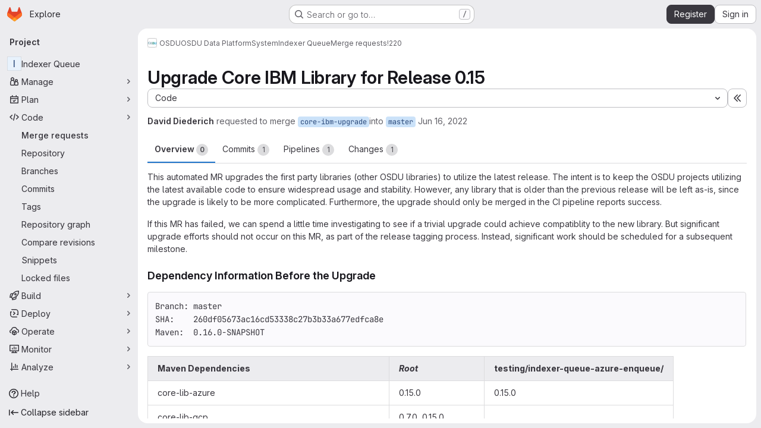

--- FILE ---
content_type: text/html; charset=utf-8
request_url: https://community.opengroup.org/osdu/platform/system/indexer-queue/-/merge_requests/220
body_size: 22797
content:







<!DOCTYPE html>
<html class="gl-system ui-neutral with-top-bar with-header application-chrome page-with-panels with-gl-container-queries " lang="en">
<head prefix="og: http://ogp.me/ns#">
<meta charset="utf-8">
<meta content="IE=edge" http-equiv="X-UA-Compatible">
<meta content="width=device-width, initial-scale=1" name="viewport">
<title>Upgrade Core IBM Library for Release 0.15 (!220) · Merge requests · OSDU / OSDU Data Platform / System / Indexer Queue · GitLab</title>
<script>
//<![CDATA[
window.gon={};gon.api_version="v4";gon.default_avatar_url="https://community.opengroup.org/assets/no_avatar-849f9c04a3a0d0cea2424ae97b27447dc64a7dbfae83c036c45b403392f0e8ba.png";gon.max_file_size=10;gon.asset_host=null;gon.webpack_public_path="/assets/webpack/";gon.relative_url_root="";gon.user_color_mode="gl-system";gon.user_color_scheme="white";gon.markdown_surround_selection=null;gon.markdown_automatic_lists=null;gon.markdown_maintain_indentation=null;gon.math_rendering_limits_enabled=true;gon.allow_immediate_namespaces_deletion=true;gon.iframe_rendering_enabled=false;gon.iframe_rendering_allowlist=[];gon.recaptcha_api_server_url="https://www.recaptcha.net/recaptcha/api.js";gon.recaptcha_sitekey="6LdJKZgaAAAAAL1NRvZM6LVINOtATswn_ibAaQgz";gon.gitlab_url="https://community.opengroup.org";gon.promo_url="https://about.gitlab.com";gon.forum_url="https://forum.gitlab.com";gon.docs_url="https://docs.gitlab.com";gon.revision="1010a9b2b76";gon.feature_category="code_review_workflow";gon.gitlab_logo="/assets/gitlab_logo-2957169c8ef64c58616a1ac3f4fc626e8a35ce4eb3ed31bb0d873712f2a041a0.png";gon.secure=true;gon.sprite_icons="/assets/icons-dafe78f1f5f3f39844d40e6211b4b6b2b89533b96324c26e6ca12cfd6cf1b0ca.svg";gon.sprite_file_icons="/assets/file_icons/file_icons-90de312d3dbe794a19dee8aee171f184ff69ca9c9cf9fe37e8b254e84c3a1543.svg";gon.illustrations_path="/images/illustrations.svg";gon.emoji_sprites_css_path="/assets/emoji_sprites-bd26211944b9d072037ec97cb138f1a52cd03ef185cd38b8d1fcc963245199a1.css";gon.emoji_backend_version=4;gon.gridstack_css_path="/assets/lazy_bundles/gridstack-f42069e5c7b1542688660592b48f2cbd86e26b77030efd195d124dbd8fe64434.css";gon.test_env=false;gon.disable_animations=false;gon.suggested_label_colors={"#cc338b":"Magenta-pink","#dc143c":"Crimson","#c21e56":"Rose red","#cd5b45":"Dark coral","#ed9121":"Carrot orange","#eee600":"Titanium yellow","#009966":"Green-cyan","#8fbc8f":"Dark sea green","#6699cc":"Blue-gray","#e6e6fa":"Lavender","#9400d3":"Dark violet","#330066":"Deep violet","#36454f":"Charcoal grey","#808080":"Gray"};gon.first_day_of_week=0;gon.time_display_relative=true;gon.time_display_format=0;gon.ee=true;gon.jh=false;gon.dot_com=false;gon.uf_error_prefix="UF";gon.pat_prefix="";gon.keyboard_shortcuts_enabled=true;gon.broadcast_message_dismissal_path=null;gon.diagramsnet_url="https://embed.diagrams.net";gon.features={"uiForOrganizations":false,"organizationSwitching":false,"findAndReplace":false,"removeMonitorMetrics":true,"newProjectCreationForm":false,"workItemsClientSideBoards":false,"glqlWorkItems":true,"glqlAggregation":false,"glqlTypescript":false,"archiveGroup":false,"accessibleLoadingButton":false,"projectStudioEnabled":true,"advancedContextResolver":true,"duoUiNext":false,"agenticChatGa":true,"dapUseFoundationalFlowsSetting":true,"allowIframesInMarkdown":false,"glqlLoadOnClick":false,"showMergeRequestStatusDraft":false,"mrPipelinesGraphql":false,"ciPipelineCreationRequestsRealtime":false,"ciPipelineStatusesUpdatedSubscription":false,"notificationsTodosButtons":false,"mergeWidgetStopPolling":false,"mergeTrainsSkipTrain":true,"securityPolicyApprovalWarnMode":true,"allowMergeTrainRetryMerge":true,"mrReportsTab":false,"mrSecurityWidgetGraphql":true};gon.roadmap_epics_limit=1000;gon.subscriptions_url="https://customers.gitlab.com";gon.abilities={"resolveVulnerabilityWithAi":false,"measureCommentTemperature":false};
//]]>
</script>

<script>
//<![CDATA[
const root = document.documentElement;
if (window.matchMedia('(prefers-color-scheme: dark)').matches) {
  root.classList.add('gl-dark');
}

window.matchMedia('(prefers-color-scheme: dark)').addEventListener('change', (e) => {
  if (e.matches) {
    root.classList.add('gl-dark');
  } else {
    root.classList.remove('gl-dark');
  }
});

//]]>
</script>
<script>
//<![CDATA[
var gl = window.gl || {};
gl.startup_calls = {"/osdu/platform/system/indexer-queue/-/merge_requests/220/diffs_metadata.json?diff_head=true\u0026view=inline\u0026w=1":{},"/osdu/platform/system/indexer-queue/-/merge_requests/220/discussions.json?notes_filter=0\u0026per_page=20\u0026persist_filter=false":{},"/osdu/platform/system/indexer-queue/-/merge_requests/220/widget.json":{},"/osdu/platform/system/indexer-queue/-/merge_requests/220/cached_widget.json":{},"/osdu/platform/system/indexer-queue/-/merge_requests/220.json?serializer=sidebar_extras":{}};
gl.startup_graphql_calls = null;

if (gl.startup_calls && window.fetch) {
  Object.keys(gl.startup_calls).forEach(apiCall => {
   gl.startup_calls[apiCall] = {
      fetchCall: fetch(apiCall, {
        // Emulate XHR for Rails AJAX request checks
        headers: {
          'X-Requested-With': 'XMLHttpRequest'
        },
        // fetch won’t send cookies in older browsers, unless you set the credentials init option.
        // We set to `same-origin` which is default value in modern browsers.
        // See https://github.com/whatwg/fetch/pull/585 for more information.
        credentials: 'same-origin'
      })
    };
  });
}
if (gl.startup_graphql_calls && window.fetch) {
  const headers = {"X-CSRF-Token":"Qw-rSyZbrVkrTvDSrHYJknoKUX6ooIVxQSoRBDPiS0E2k47RNOL406UrdK7GHLLEYLkar_tD4k3zjr13mvdqCw","x-gitlab-feature-category":"code_review_workflow"};
  const url = `https://community.opengroup.org/api/graphql`

  const opts = {
    method: "POST",
    headers: {
      "Content-Type": "application/json",
      ...headers,
    }
  };

  gl.startup_graphql_calls = gl.startup_graphql_calls.map(call => ({
    ...call,
    fetchCall: fetch(url, {
      ...opts,
      credentials: 'same-origin',
      body: JSON.stringify(call)
    })
  }))
}


//]]>
</script>



<meta content="light dark" name="color-scheme">
<link rel="stylesheet" href="/assets/application-abccfa37b0f17cedddf56895cec864ac4f135996a53749e184b6795ed8e8f38a.css" media="(prefers-color-scheme: light)" />
<link rel="stylesheet" href="/assets/application_dark-781abccc6b4b0c240f759a865fbe4122481d5684e558de337acd8f95da33428a.css" media="(prefers-color-scheme: dark)" />
<link rel="stylesheet" href="/assets/page_bundles/merge_request-c6f260eb48cf3aef7c4713a5bd19819610af51a191f6ebf7728d9510743a8940.css" /><link rel="stylesheet" href="/assets/page_bundles/issuable-a1426ec32621b16dfde0bb759644dde9c2420a266b82578555e8cf4478d95dca.css" /><link rel="stylesheet" href="/assets/page_bundles/notes_shared-8f7a9513332533cc4a53b3be3d16e69570e82bc87b3f8913578eaeb0dce57e21.css" /><link rel="stylesheet" href="/assets/page_bundles/design_management-714c36aa7869317006d0fdf3fa26fe925dcbcda6a0c71a93a3e54f3fc27ca849.css" /><link rel="stylesheet" href="/assets/page_bundles/merge_requests-48c3a4a8c93b041e5b37db65df96a2d7f544285ef25cca3841fdb928defbd03c.css" /><link rel="stylesheet" href="/assets/page_bundles/pipelines-73aa3826d1ff6db534ba4e57bcc5d791bd6058b88c0caeaa5c16d7857acb5ac2.css" /><link rel="stylesheet" href="/assets/page_bundles/reports-29e64d01ce221f24f5d01336bdfebb32405c7ed6bd1ca434396aacedb72dd3e3.css" /><link rel="stylesheet" href="/assets/page_bundles/ci_status-a8a0940e57bbda1e5773df806e02e1d49d605920f355620790dff8de65c19ff4.css" /><link rel="stylesheet" href="/assets/page_bundles/labels-b23cc06813aa6fbbc608e40531a9a2c605d4b464b1a2b1bd22360ba37986127f.css" /><link rel="stylesheet" href="/assets/page_bundles/commit_description-9e7efe20f0cef17d0606edabfad0418e9eb224aaeaa2dae32c817060fa60abcc.css" /><link rel="stylesheet" href="/assets/page_bundles/work_items-af321897c3b1ae7c1f6f0cb993681211b837df7ec8e5ff59e3795fd08ab83a13.css" />
<link rel="stylesheet" href="/assets/tailwind_cqs-cfa5ad95f1919bde4c01925c1fccc6b9fe2b2d8d09292b9cea6682c16a488183.css" />


<link rel="stylesheet" href="/assets/fonts-deb7ad1d55ca77c0172d8538d53442af63604ff490c74acc2859db295c125bdb.css" />
<link rel="stylesheet" href="/assets/highlight/themes/white-c47e38e4a3eafd97b389c0f8eec06dce295f311cdc1c9e55073ea9406b8fe5b0.css" media="(prefers-color-scheme: light)" />
<link rel="stylesheet" href="/assets/highlight/themes/dark-8796b0549a7cd8fd6d2646619fa5840db4505d7031a76d5441a3cee1d12390d2.css" media="(prefers-color-scheme: dark)" />

<script src="/assets/webpack/runtime.33a07adf.bundle.js" defer="defer"></script>
<script src="/assets/webpack/main.27d230ec.chunk.js" defer="defer"></script>
<script src="/assets/webpack/tracker.85adcc5f.chunk.js" defer="defer"></script>
<script>
//<![CDATA[
window.snowplowOptions = {"namespace":"gl","hostname":"community.opengroup.org:443","postPath":"/-/collect_events","forceSecureTracker":true,"appId":"gitlab_sm"};
gl = window.gl || {};
gl.snowplowStandardContext = {"schema":"iglu:com.gitlab/gitlab_standard/jsonschema/1-1-7","data":{"environment":"self-managed","source":"gitlab-rails","correlation_id":"01KFAKAXX4M6VFYAFG6TKQ4YMA","extra":{},"user_id":null,"global_user_id":null,"user_type":null,"is_gitlab_team_member":null,"namespace_id":217,"ultimate_parent_namespace_id":17,"project_id":73,"feature_enabled_by_namespace_ids":null,"realm":"self-managed","deployment_type":"self-managed","context_generated_at":"2026-01-19T07:43:30.116Z"}};
gl.snowplowPseudonymizedPageUrl = "https://community.opengroup.org/namespace217/project73/-/merge_requests/220";
gl.maskedDefaultReferrerUrl = null;
gl.ga4MeasurementId = 'G-ENFH3X7M5Y';
gl.duoEvents = ["ai_question_category","perform_completion_worker","process_gitlab_duo_question","agent_platform_session_created","agent_platform_session_dropped","agent_platform_session_finished","agent_platform_session_resumed","agent_platform_session_started","agent_platform_session_stopped","ai_response_time","ci_repository_xray_artifact_created","cleanup_stuck_agent_platform_session","click_enable_ai_catalog_item_button","click_purchase_seats_button_group_duo_pro_home_page","code_suggestion_accepted_in_ide","code_suggestion_rejected_in_ide","code_suggestion_shown_in_ide","code_suggestions_connection_details_rate_limit_exceeded","code_suggestions_direct_access_rate_limit_exceeded","code_suggestions_rate_limit_exceeded","create_ai_catalog_item","create_ai_catalog_item_consumer","create_ai_self_hosted_model","default_answer","delete_ai_catalog_item","delete_ai_catalog_item_consumer","delete_ai_self_hosted_model","detected_high_comment_temperature","detected_repeated_high_comment_temperature","dismiss_sast_vulnerability_false_positive_analysis","encounter_duo_code_review_error_during_review","error_answer","excluded_files_from_duo_code_review","execute_llm_method","find_no_issues_duo_code_review_after_review","find_nothing_to_review_duo_code_review_on_mr","finish_duo_workflow_execution","finish_mcp_tool_call","forced_high_temperature_commenting","i_quickactions_q","include_repository_xray_data_into_code_generation_prompt","mention_gitlabduo_in_mr_comment","post_comment_duo_code_review_on_diff","process_gitlab_duo_slash_command","react_thumbs_down_on_duo_code_review_comment","react_thumbs_up_on_duo_code_review_comment","reported_sast_vulnerability_false_positive_analysis","request_ask_help","request_duo_chat_response","request_review_duo_code_review_on_mr_by_author","request_review_duo_code_review_on_mr_by_non_author","requested_comment_temperature","retry_duo_workflow_execution","start_duo_workflow_execution","start_mcp_tool_call","submit_gitlab_duo_question","tokens_per_embedding","tokens_per_user_request_prompt","tokens_per_user_request_response","trigger_ai_catalog_item","trigger_sast_vulnerability_fp_detection_workflow","troubleshoot_job","update_ai_catalog_item","update_ai_catalog_item_consumer","update_ai_self_hosted_model","update_model_selection_feature","update_self_hosted_ai_feature_to_vendored_model","view_ai_catalog_item","view_ai_catalog_item_index","view_ai_catalog_project_managed"];
gl.onlySendDuoEvents = true;


//]]>
</script>
<link rel="preload" href="/assets/application-abccfa37b0f17cedddf56895cec864ac4f135996a53749e184b6795ed8e8f38a.css" as="style" type="text/css">
<link rel="preload" href="/assets/highlight/themes/white-c47e38e4a3eafd97b389c0f8eec06dce295f311cdc1c9e55073ea9406b8fe5b0.css" as="style" type="text/css">




<script src="/assets/webpack/commons-pages.search.show-super_sidebar.38f249e1.chunk.js" defer="defer"></script>
<script src="/assets/webpack/super_sidebar.db941e69.chunk.js" defer="defer"></script>
<script src="/assets/webpack/prosemirror.1da0b164.chunk.js" defer="defer"></script>
<script src="/assets/webpack/commons-pages.groups-pages.groups.achievements-pages.groups.activity-pages.groups.analytics.ci_cd_an-8a40a427.9967ce8c.chunk.js" defer="defer"></script>
<script src="/assets/webpack/commons-pages.projects-pages.projects.activity-pages.projects.alert_management.details-pages.project-93b287cd.4f9ded23.chunk.js" defer="defer"></script>
<script src="/assets/webpack/d44db2dd.5617a772.chunk.js" defer="defer"></script>
<script src="/assets/webpack/commons-pages.admin.topics.edit-pages.admin.topics.new-pages.groups.comment_templates-pages.groups.e-6d0ba5ec.3c7c6c7e.chunk.js" defer="defer"></script>
<script src="/assets/webpack/540c13ba.410c6bb4.chunk.js" defer="defer"></script>
<script src="/assets/webpack/commons-pages.admin.topics.edit-pages.admin.topics.new-pages.groups.comment_templates-pages.groups.e-ebd7e26d.40b26946.chunk.js" defer="defer"></script>
<script src="/assets/webpack/commons-pages.admin.topics.edit-pages.admin.topics.new-pages.groups.comment_templates-pages.groups.e-ff3aa5ea.84413ef8.chunk.js" defer="defer"></script>
<script src="/assets/webpack/commons-pages.admin.topics.edit-pages.admin.topics.new-pages.groups.comment_templates-pages.groups.e-987c7267.17e610af.chunk.js" defer="defer"></script>
<script src="/assets/webpack/commons-pages.admin.application_settings.service_accounts-pages.admin.impersonation_tokens-pages.gro-b1fa2591.89493dda.chunk.js" defer="defer"></script>
<script src="/assets/webpack/e3fb5bcf.7ad2b07d.chunk.js" defer="defer"></script>
<script src="/assets/webpack/commons-pages.dashboard.milestones.show-pages.groups.epics.index-pages.groups.epics.new-pages.groups-9f71f517.9a3c5091.chunk.js" defer="defer"></script>
<script src="/assets/webpack/commons-pages.groups.epics.index-pages.groups.epics.new-pages.groups.epics.show-pages.groups.issues--4883e0c4.98004a57.chunk.js" defer="defer"></script>
<script src="/assets/webpack/commons-pages.groups.merge_requests-pages.groups.security.vulnerabilities.index-pages.projects.clust-df58fcae.b3f84ee0.chunk.js" defer="defer"></script>
<script src="/assets/webpack/commons-pages.groups.epics.index-pages.groups.epics.new-pages.groups.epics.show-pages.groups.issues--00f9ee0c.55e69d7c.chunk.js" defer="defer"></script>
<script src="/assets/webpack/commons-pages.groups.epics.index-pages.groups.epics.new-pages.groups.epics.show-pages.groups.issues--313d8c61.1b9be957.chunk.js" defer="defer"></script>
<script src="/assets/webpack/1f5b0d56.56ddf31e.chunk.js" defer="defer"></script>
<script src="/assets/webpack/commons-pages.dashboard.milestones.show-pages.groups.merge_requests-pages.groups.milestones.edit-pag-863b7fdd.6105279e.chunk.js" defer="defer"></script>
<script src="/assets/webpack/pages.projects.merge_requests.show.850afbc9.chunk.js" defer="defer"></script>

<meta content="object" property="og:type">
<meta content="GitLab" property="og:site_name">
<meta content="Upgrade Core IBM Library for Release 0.15 (!220) · Merge requests · OSDU / OSDU Data Platform / System / Indexer Queue · GitLab" property="og:title">
<meta content="This automated MR upgrades the first party libraries (other OSDU libraries) to utilize the latest release. The intent is to keep the OSDU projects utilizing the latest available..." property="og:description">
<meta content="https://community.opengroup.org/assets/twitter_card-570ddb06edf56a2312253c5872489847a0f385112ddbcd71ccfa1570febab5d2.jpg" property="og:image">
<meta content="64" property="og:image:width">
<meta content="64" property="og:image:height">
<meta content="https://community.opengroup.org/osdu/platform/system/indexer-queue/-/merge_requests/220" property="og:url">
<meta content="summary" property="twitter:card">
<meta content="Upgrade Core IBM Library for Release 0.15 (!220) · Merge requests · OSDU / OSDU Data Platform / System / Indexer Queue · GitLab" property="twitter:title">
<meta content="This automated MR upgrades the first party libraries (other OSDU libraries) to utilize the latest release. The intent is to keep the OSDU projects utilizing the latest available..." property="twitter:description">
<meta content="https://community.opengroup.org/assets/twitter_card-570ddb06edf56a2312253c5872489847a0f385112ddbcd71ccfa1570febab5d2.jpg" property="twitter:image">
<meta property="twitter:label1" content="Author"><meta property="twitter:data1" content="David Diederich">
<meta name="csrf-param" content="authenticity_token" />
<meta name="csrf-token" content="v_Ezuxg6cPtqm3SrmulUH9K2u5fsMy-_xVSI36_Kn-HKbRYhCoMlceT-8Nfwg-9JyAXwRr_QSIN38CSsBt--qw" />
<meta name="csp-nonce" />
<meta name="action-cable-url" content="/-/cable" />
<link href="/-/manifest.json" rel="manifest">
<link rel="icon" type="image/png" href="/uploads/-/system/appearance/favicon/1/favicon_0.ico" id="favicon" data-original-href="/uploads/-/system/appearance/favicon/1/favicon_0.ico" />
<link rel="apple-touch-icon" type="image/x-icon" href="/assets/apple-touch-icon-b049d4bc0dd9626f31db825d61880737befc7835982586d015bded10b4435460.png" />
<link href="/search/opensearch.xml" rel="search" title="Search GitLab" type="application/opensearchdescription+xml">




<meta content="This automated MR upgrades the first party libraries (other OSDU libraries) to utilize the latest release. The intent is to keep the OSDU projects utilizing the latest available..." name="description">
<meta content="#F1F0F6" media="(prefers-color-scheme: light)" name="theme-color">
<meta content="#232128" media="(prefers-color-scheme: dark)" name="theme-color">
</head>

<body class="tab-width-8 gl-browser-chrome gl-platform-mac " data-group="system" data-group-full-path="osdu/platform/system" data-namespace-id="217" data-page="projects:merge_requests:show" data-page-type-id="220" data-project="indexer-queue" data-project-full-path="osdu/platform/system/indexer-queue" data-project-id="73" data-project-studio-enabled="true">
<div id="js-tooltips-container"></div>
<script>
//<![CDATA[
gl = window.gl || {};
gl.GfmAutoComplete = gl.GfmAutoComplete || {};
gl.GfmAutoComplete.dataSources = {"epics":"/osdu/platform/system/indexer-queue/-/autocomplete_sources/epics","iterations":"/osdu/platform/system/indexer-queue/-/autocomplete_sources/iterations","vulnerabilities":"/osdu/platform/system/indexer-queue/-/autocomplete_sources/vulnerabilities","members":"/osdu/platform/system/indexer-queue/-/autocomplete_sources/members?type=MergeRequest\u0026type_id=220","issues":"/osdu/platform/system/indexer-queue/-/autocomplete_sources/issues","mergeRequests":"/osdu/platform/system/indexer-queue/-/autocomplete_sources/merge_requests","labels":"/osdu/platform/system/indexer-queue/-/autocomplete_sources/labels?type=MergeRequest\u0026type_id=220","milestones":"/osdu/platform/system/indexer-queue/-/autocomplete_sources/milestones","commands":"/osdu/platform/system/indexer-queue/-/autocomplete_sources/commands?type=MergeRequest\u0026type_id=220","snippets":"/osdu/platform/system/indexer-queue/-/autocomplete_sources/snippets","contacts":"/osdu/platform/system/indexer-queue/-/autocomplete_sources/contacts?type=MergeRequest\u0026type_id=220","wikis":"/osdu/platform/system/indexer-queue/-/autocomplete_sources/wikis"};


//]]>
</script>
<script>
//<![CDATA[
gl = window.gl || {};
gl.client = {"isChrome":true,"isMac":true};


//]]>
</script>


<header class="super-topbar js-super-topbar"></header>
<div class="layout-page js-page-layout page-gutter  page-with-super-sidebar">
<script>
//<![CDATA[
const outer = document.createElement('div');
outer.style.visibility = 'hidden';
outer.style.overflow = 'scroll';
document.body.appendChild(outer);
const inner = document.createElement('div');
outer.appendChild(inner);
const scrollbarWidth = outer.offsetWidth - inner.offsetWidth;
outer.parentNode.removeChild(outer);
document.documentElement.style.setProperty('--scrollbar-width', `${scrollbarWidth}px`);

//]]>
</script><aside class="js-super-sidebar super-sidebar super-sidebar-loading" data-command-palette="{&quot;project_files_url&quot;:&quot;/osdu/platform/system/indexer-queue/-/files/master?format=json&quot;,&quot;project_blob_url&quot;:&quot;/osdu/platform/system/indexer-queue/-/blob/master&quot;}" data-force-desktop-expanded-sidebar="" data-is-saas="false" data-root-path="/" data-sidebar="{&quot;is_logged_in&quot;:false,&quot;compare_plans_url&quot;:&quot;https://about.gitlab.com/pricing&quot;,&quot;context_switcher_links&quot;:[{&quot;title&quot;:&quot;Explore&quot;,&quot;link&quot;:&quot;/explore&quot;,&quot;icon&quot;:&quot;compass&quot;}],&quot;current_menu_items&quot;:[{&quot;id&quot;:&quot;project_overview&quot;,&quot;title&quot;:&quot;Indexer Queue&quot;,&quot;entity_id&quot;:73,&quot;link&quot;:&quot;/osdu/platform/system/indexer-queue&quot;,&quot;link_classes&quot;:&quot;shortcuts-project&quot;,&quot;is_active&quot;:false},{&quot;id&quot;:&quot;manage_menu&quot;,&quot;title&quot;:&quot;Manage&quot;,&quot;icon&quot;:&quot;users&quot;,&quot;avatar_shape&quot;:&quot;rect&quot;,&quot;link&quot;:&quot;/osdu/platform/system/indexer-queue/activity&quot;,&quot;is_active&quot;:false,&quot;items&quot;:[{&quot;id&quot;:&quot;activity&quot;,&quot;title&quot;:&quot;Activity&quot;,&quot;link&quot;:&quot;/osdu/platform/system/indexer-queue/activity&quot;,&quot;link_classes&quot;:&quot;shortcuts-project-activity&quot;,&quot;is_active&quot;:false},{&quot;id&quot;:&quot;members&quot;,&quot;title&quot;:&quot;Members&quot;,&quot;link&quot;:&quot;/osdu/platform/system/indexer-queue/-/project_members&quot;,&quot;is_active&quot;:false},{&quot;id&quot;:&quot;labels&quot;,&quot;title&quot;:&quot;Labels&quot;,&quot;link&quot;:&quot;/osdu/platform/system/indexer-queue/-/labels&quot;,&quot;is_active&quot;:false}],&quot;separated&quot;:false},{&quot;id&quot;:&quot;plan_menu&quot;,&quot;title&quot;:&quot;Plan&quot;,&quot;icon&quot;:&quot;planning&quot;,&quot;avatar_shape&quot;:&quot;rect&quot;,&quot;link&quot;:&quot;/osdu/platform/system/indexer-queue/-/issues&quot;,&quot;is_active&quot;:false,&quot;items&quot;:[{&quot;id&quot;:&quot;project_issue_list&quot;,&quot;title&quot;:&quot;Issues&quot;,&quot;link&quot;:&quot;/osdu/platform/system/indexer-queue/-/issues&quot;,&quot;link_classes&quot;:&quot;shortcuts-issues has-sub-items&quot;,&quot;pill_count_field&quot;:&quot;openIssuesCount&quot;,&quot;pill_count_dynamic&quot;:false,&quot;is_active&quot;:false},{&quot;id&quot;:&quot;boards&quot;,&quot;title&quot;:&quot;Issue boards&quot;,&quot;link&quot;:&quot;/osdu/platform/system/indexer-queue/-/boards&quot;,&quot;link_classes&quot;:&quot;shortcuts-issue-boards&quot;,&quot;is_active&quot;:false},{&quot;id&quot;:&quot;milestones&quot;,&quot;title&quot;:&quot;Milestones&quot;,&quot;link&quot;:&quot;/osdu/platform/system/indexer-queue/-/milestones&quot;,&quot;is_active&quot;:false},{&quot;id&quot;:&quot;iterations&quot;,&quot;title&quot;:&quot;Iterations&quot;,&quot;link&quot;:&quot;/osdu/platform/system/indexer-queue/-/cadences&quot;,&quot;is_active&quot;:false},{&quot;id&quot;:&quot;project_wiki&quot;,&quot;title&quot;:&quot;Wiki&quot;,&quot;link&quot;:&quot;/osdu/platform/system/indexer-queue/-/wikis/home&quot;,&quot;link_classes&quot;:&quot;shortcuts-wiki&quot;,&quot;is_active&quot;:false},{&quot;id&quot;:&quot;requirements&quot;,&quot;title&quot;:&quot;Requirements&quot;,&quot;link&quot;:&quot;/osdu/platform/system/indexer-queue/-/requirements_management/requirements&quot;,&quot;is_active&quot;:false}],&quot;separated&quot;:false},{&quot;id&quot;:&quot;code_menu&quot;,&quot;title&quot;:&quot;Code&quot;,&quot;icon&quot;:&quot;code&quot;,&quot;avatar_shape&quot;:&quot;rect&quot;,&quot;link&quot;:&quot;/osdu/platform/system/indexer-queue/-/merge_requests&quot;,&quot;is_active&quot;:true,&quot;items&quot;:[{&quot;id&quot;:&quot;project_merge_request_list&quot;,&quot;title&quot;:&quot;Merge requests&quot;,&quot;link&quot;:&quot;/osdu/platform/system/indexer-queue/-/merge_requests&quot;,&quot;link_classes&quot;:&quot;shortcuts-merge_requests&quot;,&quot;pill_count_field&quot;:&quot;openMergeRequestsCount&quot;,&quot;pill_count_dynamic&quot;:false,&quot;is_active&quot;:true},{&quot;id&quot;:&quot;files&quot;,&quot;title&quot;:&quot;Repository&quot;,&quot;link&quot;:&quot;/osdu/platform/system/indexer-queue/-/tree/master&quot;,&quot;link_classes&quot;:&quot;shortcuts-tree&quot;,&quot;is_active&quot;:false},{&quot;id&quot;:&quot;branches&quot;,&quot;title&quot;:&quot;Branches&quot;,&quot;link&quot;:&quot;/osdu/platform/system/indexer-queue/-/branches&quot;,&quot;is_active&quot;:false},{&quot;id&quot;:&quot;commits&quot;,&quot;title&quot;:&quot;Commits&quot;,&quot;link&quot;:&quot;/osdu/platform/system/indexer-queue/-/commits/master?ref_type=heads&quot;,&quot;link_classes&quot;:&quot;shortcuts-commits&quot;,&quot;is_active&quot;:false},{&quot;id&quot;:&quot;tags&quot;,&quot;title&quot;:&quot;Tags&quot;,&quot;link&quot;:&quot;/osdu/platform/system/indexer-queue/-/tags&quot;,&quot;is_active&quot;:false},{&quot;id&quot;:&quot;graphs&quot;,&quot;title&quot;:&quot;Repository graph&quot;,&quot;link&quot;:&quot;/osdu/platform/system/indexer-queue/-/network/master?ref_type=heads&quot;,&quot;link_classes&quot;:&quot;shortcuts-network&quot;,&quot;is_active&quot;:false},{&quot;id&quot;:&quot;compare&quot;,&quot;title&quot;:&quot;Compare revisions&quot;,&quot;link&quot;:&quot;/osdu/platform/system/indexer-queue/-/compare?from=master\u0026to=master&quot;,&quot;is_active&quot;:false},{&quot;id&quot;:&quot;project_snippets&quot;,&quot;title&quot;:&quot;Snippets&quot;,&quot;link&quot;:&quot;/osdu/platform/system/indexer-queue/-/snippets&quot;,&quot;link_classes&quot;:&quot;shortcuts-snippets&quot;,&quot;is_active&quot;:false},{&quot;id&quot;:&quot;file_locks&quot;,&quot;title&quot;:&quot;Locked files&quot;,&quot;link&quot;:&quot;/osdu/platform/system/indexer-queue/path_locks&quot;,&quot;is_active&quot;:false}],&quot;separated&quot;:false},{&quot;id&quot;:&quot;build_menu&quot;,&quot;title&quot;:&quot;Build&quot;,&quot;icon&quot;:&quot;rocket&quot;,&quot;avatar_shape&quot;:&quot;rect&quot;,&quot;link&quot;:&quot;/osdu/platform/system/indexer-queue/-/pipelines&quot;,&quot;is_active&quot;:false,&quot;items&quot;:[{&quot;id&quot;:&quot;pipelines&quot;,&quot;title&quot;:&quot;Pipelines&quot;,&quot;link&quot;:&quot;/osdu/platform/system/indexer-queue/-/pipelines&quot;,&quot;link_classes&quot;:&quot;shortcuts-pipelines&quot;,&quot;is_active&quot;:false},{&quot;id&quot;:&quot;jobs&quot;,&quot;title&quot;:&quot;Jobs&quot;,&quot;link&quot;:&quot;/osdu/platform/system/indexer-queue/-/jobs&quot;,&quot;link_classes&quot;:&quot;shortcuts-builds&quot;,&quot;is_active&quot;:false},{&quot;id&quot;:&quot;pipeline_schedules&quot;,&quot;title&quot;:&quot;Pipeline schedules&quot;,&quot;link&quot;:&quot;/osdu/platform/system/indexer-queue/-/pipeline_schedules&quot;,&quot;link_classes&quot;:&quot;shortcuts-builds&quot;,&quot;is_active&quot;:false},{&quot;id&quot;:&quot;test_cases&quot;,&quot;title&quot;:&quot;Test cases&quot;,&quot;link&quot;:&quot;/osdu/platform/system/indexer-queue/-/quality/test_cases&quot;,&quot;link_classes&quot;:&quot;shortcuts-test-cases&quot;,&quot;is_active&quot;:false},{&quot;id&quot;:&quot;artifacts&quot;,&quot;title&quot;:&quot;Artifacts&quot;,&quot;link&quot;:&quot;/osdu/platform/system/indexer-queue/-/artifacts&quot;,&quot;link_classes&quot;:&quot;shortcuts-builds&quot;,&quot;is_active&quot;:false}],&quot;separated&quot;:false},{&quot;id&quot;:&quot;deploy_menu&quot;,&quot;title&quot;:&quot;Deploy&quot;,&quot;icon&quot;:&quot;deployments&quot;,&quot;avatar_shape&quot;:&quot;rect&quot;,&quot;link&quot;:&quot;/osdu/platform/system/indexer-queue/-/releases&quot;,&quot;is_active&quot;:false,&quot;items&quot;:[{&quot;id&quot;:&quot;releases&quot;,&quot;title&quot;:&quot;Releases&quot;,&quot;link&quot;:&quot;/osdu/platform/system/indexer-queue/-/releases&quot;,&quot;link_classes&quot;:&quot;shortcuts-deployments-releases&quot;,&quot;is_active&quot;:false},{&quot;id&quot;:&quot;packages_registry&quot;,&quot;title&quot;:&quot;Package registry&quot;,&quot;link&quot;:&quot;/osdu/platform/system/indexer-queue/-/packages&quot;,&quot;link_classes&quot;:&quot;shortcuts-container-registry&quot;,&quot;is_active&quot;:false},{&quot;id&quot;:&quot;container_registry&quot;,&quot;title&quot;:&quot;Container registry&quot;,&quot;link&quot;:&quot;/osdu/platform/system/indexer-queue/container_registry&quot;,&quot;is_active&quot;:false},{&quot;id&quot;:&quot;model_registry&quot;,&quot;title&quot;:&quot;Model registry&quot;,&quot;link&quot;:&quot;/osdu/platform/system/indexer-queue/-/ml/models&quot;,&quot;is_active&quot;:false}],&quot;separated&quot;:false},{&quot;id&quot;:&quot;operations_menu&quot;,&quot;title&quot;:&quot;Operate&quot;,&quot;icon&quot;:&quot;cloud-pod&quot;,&quot;avatar_shape&quot;:&quot;rect&quot;,&quot;link&quot;:&quot;/osdu/platform/system/indexer-queue/-/environments&quot;,&quot;is_active&quot;:false,&quot;items&quot;:[{&quot;id&quot;:&quot;environments&quot;,&quot;title&quot;:&quot;Environments&quot;,&quot;link&quot;:&quot;/osdu/platform/system/indexer-queue/-/environments&quot;,&quot;link_classes&quot;:&quot;shortcuts-environments&quot;,&quot;is_active&quot;:false},{&quot;id&quot;:&quot;infrastructure_registry&quot;,&quot;title&quot;:&quot;Terraform modules&quot;,&quot;link&quot;:&quot;/osdu/platform/system/indexer-queue/-/terraform_module_registry&quot;,&quot;is_active&quot;:false}],&quot;separated&quot;:false},{&quot;id&quot;:&quot;monitor_menu&quot;,&quot;title&quot;:&quot;Monitor&quot;,&quot;icon&quot;:&quot;monitor&quot;,&quot;avatar_shape&quot;:&quot;rect&quot;,&quot;link&quot;:&quot;/osdu/platform/system/indexer-queue/-/incidents&quot;,&quot;is_active&quot;:false,&quot;items&quot;:[{&quot;id&quot;:&quot;incidents&quot;,&quot;title&quot;:&quot;Incidents&quot;,&quot;link&quot;:&quot;/osdu/platform/system/indexer-queue/-/incidents&quot;,&quot;is_active&quot;:false},{&quot;id&quot;:&quot;service_desk&quot;,&quot;title&quot;:&quot;Service Desk&quot;,&quot;link&quot;:&quot;/osdu/platform/system/indexer-queue/-/issues/service_desk&quot;,&quot;is_active&quot;:false}],&quot;separated&quot;:false},{&quot;id&quot;:&quot;analyze_menu&quot;,&quot;title&quot;:&quot;Analyze&quot;,&quot;icon&quot;:&quot;chart&quot;,&quot;avatar_shape&quot;:&quot;rect&quot;,&quot;link&quot;:&quot;/osdu/platform/system/indexer-queue/-/value_stream_analytics&quot;,&quot;is_active&quot;:false,&quot;items&quot;:[{&quot;id&quot;:&quot;cycle_analytics&quot;,&quot;title&quot;:&quot;Value stream analytics&quot;,&quot;link&quot;:&quot;/osdu/platform/system/indexer-queue/-/value_stream_analytics&quot;,&quot;link_classes&quot;:&quot;shortcuts-project-cycle-analytics&quot;,&quot;is_active&quot;:false},{&quot;id&quot;:&quot;contributors&quot;,&quot;title&quot;:&quot;Contributor analytics&quot;,&quot;link&quot;:&quot;/osdu/platform/system/indexer-queue/-/graphs/master?ref_type=heads&quot;,&quot;is_active&quot;:false},{&quot;id&quot;:&quot;ci_cd_analytics&quot;,&quot;title&quot;:&quot;CI/CD analytics&quot;,&quot;link&quot;:&quot;/osdu/platform/system/indexer-queue/-/pipelines/charts&quot;,&quot;is_active&quot;:false},{&quot;id&quot;:&quot;repository_analytics&quot;,&quot;title&quot;:&quot;Repository analytics&quot;,&quot;link&quot;:&quot;/osdu/platform/system/indexer-queue/-/graphs/master/charts&quot;,&quot;link_classes&quot;:&quot;shortcuts-repository-charts&quot;,&quot;is_active&quot;:false},{&quot;id&quot;:&quot;code_review&quot;,&quot;title&quot;:&quot;Code review analytics&quot;,&quot;link&quot;:&quot;/osdu/platform/system/indexer-queue/-/analytics/code_reviews&quot;,&quot;is_active&quot;:false},{&quot;id&quot;:&quot;issues&quot;,&quot;title&quot;:&quot;Issue analytics&quot;,&quot;link&quot;:&quot;/osdu/platform/system/indexer-queue/-/analytics/issues_analytics&quot;,&quot;is_active&quot;:false},{&quot;id&quot;:&quot;insights&quot;,&quot;title&quot;:&quot;Insights&quot;,&quot;link&quot;:&quot;/osdu/platform/system/indexer-queue/insights/&quot;,&quot;link_classes&quot;:&quot;shortcuts-project-insights&quot;,&quot;is_active&quot;:false},{&quot;id&quot;:&quot;model_experiments&quot;,&quot;title&quot;:&quot;Model experiments&quot;,&quot;link&quot;:&quot;/osdu/platform/system/indexer-queue/-/ml/experiments&quot;,&quot;is_active&quot;:false}],&quot;separated&quot;:false}],&quot;current_context_header&quot;:&quot;Project&quot;,&quot;university_path&quot;:&quot;https://university.gitlab.com&quot;,&quot;support_path&quot;:&quot;https://about.gitlab.com/get-help/&quot;,&quot;docs_path&quot;:&quot;/help/docs&quot;,&quot;display_whats_new&quot;:false,&quot;show_version_check&quot;:null,&quot;search&quot;:{&quot;search_path&quot;:&quot;/search&quot;,&quot;issues_path&quot;:&quot;/dashboard/issues&quot;,&quot;mr_path&quot;:&quot;/dashboard/merge_requests&quot;,&quot;autocomplete_path&quot;:&quot;/search/autocomplete&quot;,&quot;settings_path&quot;:&quot;/search/settings&quot;,&quot;search_context&quot;:{&quot;group&quot;:{&quot;id&quot;:217,&quot;name&quot;:&quot;System&quot;,&quot;full_name&quot;:&quot;OSDU / OSDU Data Platform / System&quot;},&quot;group_metadata&quot;:{&quot;issues_path&quot;:&quot;/groups/osdu/platform/system/-/issues&quot;,&quot;mr_path&quot;:&quot;/groups/osdu/platform/system/-/merge_requests&quot;},&quot;project&quot;:{&quot;id&quot;:73,&quot;name&quot;:&quot;Indexer Queue&quot;},&quot;project_metadata&quot;:{&quot;mr_path&quot;:&quot;/osdu/platform/system/indexer-queue/-/merge_requests&quot;,&quot;issues_path&quot;:&quot;/osdu/platform/system/indexer-queue/-/issues&quot;},&quot;code_search&quot;:false,&quot;scope&quot;:&quot;merge_requests&quot;,&quot;for_snippets&quot;:null}},&quot;panel_type&quot;:&quot;project&quot;,&quot;shortcut_links&quot;:[{&quot;title&quot;:&quot;Snippets&quot;,&quot;href&quot;:&quot;/explore/snippets&quot;,&quot;css_class&quot;:&quot;dashboard-shortcuts-snippets&quot;},{&quot;title&quot;:&quot;Groups&quot;,&quot;href&quot;:&quot;/explore/groups&quot;,&quot;css_class&quot;:&quot;dashboard-shortcuts-groups&quot;},{&quot;title&quot;:&quot;Projects&quot;,&quot;href&quot;:&quot;/explore/projects/starred&quot;,&quot;css_class&quot;:&quot;dashboard-shortcuts-projects&quot;}],&quot;terms&quot;:&quot;/-/users/terms&quot;,&quot;sign_in_visible&quot;:&quot;true&quot;,&quot;allow_signup&quot;:&quot;true&quot;,&quot;new_user_registration_path&quot;:&quot;/users/sign_up&quot;,&quot;sign_in_path&quot;:&quot;/users/sign_in?redirect_to_referer=yes&quot;}"></aside>


<div class="panels-container gl-flex gl-gap-3">
<div class="content-panels gl-flex-1 gl-w-full gl-flex gl-gap-3 gl-relative js-content-panels gl-@container/content-panels">
<div class="js-static-panel static-panel content-wrapper gl-relative paneled-view gl-flex-1 gl-overflow-y-auto gl-bg-default" id="static-panel-portal">
<div class="panel-header">
<div class="broadcast-wrapper">



</div>
<div class="top-bar-fixed container-fluid gl-rounded-t-lg gl-sticky gl-top-0 gl-left-0 gl-mx-0 gl-w-full" data-testid="top-bar">
<div class="top-bar-container gl-flex gl-items-center gl-gap-2">
<div class="gl-grow gl-basis-0 gl-flex gl-items-center gl-justify-start gl-gap-3">
<script type="application/ld+json">
{"@context":"https://schema.org","@type":"BreadcrumbList","itemListElement":[{"@type":"ListItem","position":1,"name":"OSDU","item":"https://community.opengroup.org/osdu"},{"@type":"ListItem","position":2,"name":"OSDU Data Platform","item":"https://community.opengroup.org/osdu/platform"},{"@type":"ListItem","position":3,"name":"System","item":"https://community.opengroup.org/osdu/platform/system"},{"@type":"ListItem","position":4,"name":"Indexer Queue","item":"https://community.opengroup.org/osdu/platform/system/indexer-queue"},{"@type":"ListItem","position":5,"name":"Merge requests","item":"https://community.opengroup.org/osdu/platform/system/indexer-queue/-/merge_requests"},{"@type":"ListItem","position":6,"name":"!220","item":"https://community.opengroup.org/osdu/platform/system/indexer-queue/-/merge_requests/220"}]}


</script>
<div data-testid="breadcrumb-links" id="js-vue-page-breadcrumbs-wrapper">
<div data-breadcrumbs-json="[{&quot;text&quot;:&quot;OSDU&quot;,&quot;href&quot;:&quot;/osdu&quot;,&quot;avatarPath&quot;:&quot;/uploads/-/system/group/avatar/17/OSDUimage.png&quot;},{&quot;text&quot;:&quot;OSDU Data Platform&quot;,&quot;href&quot;:&quot;/osdu/platform&quot;,&quot;avatarPath&quot;:null},{&quot;text&quot;:&quot;System&quot;,&quot;href&quot;:&quot;/osdu/platform/system&quot;,&quot;avatarPath&quot;:null},{&quot;text&quot;:&quot;Indexer Queue&quot;,&quot;href&quot;:&quot;/osdu/platform/system/indexer-queue&quot;,&quot;avatarPath&quot;:null},{&quot;text&quot;:&quot;Merge requests&quot;,&quot;href&quot;:&quot;/osdu/platform/system/indexer-queue/-/merge_requests&quot;,&quot;avatarPath&quot;:null},{&quot;text&quot;:&quot;!220&quot;,&quot;href&quot;:&quot;/osdu/platform/system/indexer-queue/-/merge_requests/220&quot;,&quot;avatarPath&quot;:null}]" id="js-vue-page-breadcrumbs"></div>
<div id="js-injected-page-breadcrumbs"></div>
<div id="js-page-breadcrumbs-extra"></div>
</div>


<div id="js-work-item-feedback"></div>

</div>

</div>
</div>

</div>
<div class="panel-content">
<div class="panel-content-inner js-static-panel-inner">
<div class="alert-wrapper alert-wrapper-top-space gl-flex gl-flex-col gl-gap-3 container-fluid container-limited">






























</div>

<div class="container-fluid container-limited project-highlight-puc">
<main class="content gl-@container/panel gl-pb-3" id="content-body" itemscope itemtype="http://schema.org/SoftwareSourceCode">
<div id="js-drawer-container"></div>
<div class="flash-container flash-container-page sticky" data-testid="flash-container">
<div id="js-global-alerts"></div>
</div>









<div class="merge-request" data-lock-version="0" data-mr-action="show" data-project-path="osdu/platform/system/indexer-queue" data-url="/osdu/platform/system/indexer-queue/-/merge_requests/220.json">
<div class="detail-page-header gl-flex gl-pt-5 gl-gap-3 gl-flex-wrap gl-mb-3 @sm/panel:gl-flex-nowrap @sm/panel:gl-mb-0 is-merge-request">
<h1 class="title gl-heading-1 gl-self-center gl-mb-0 gl-flex-1 gl-wrap-anywhere" data-testid="title-content">
Upgrade Core IBM Library for Release 0.15
</h1>
<div class="gl-flex gl-flex-row gl-gap-3 gl-w-full js-issuable-actions @sm/panel:gl-w-auto">
<div class="dropdown gl-dropdown gl-flex-1">
<div data-is-fork="false" data-reviewing-docs-path="/help/user/project/merge_requests/merge_request_troubleshooting.md#check-out-merge-requests-locally-through-the-head-ref" data-source-branch="core-ibm-upgrade" data-source-project-default-url="https://community.opengroup.org/osdu/platform/system/indexer-queue.git" data-source-project-full-path="osdu/platform/system/indexer-queue" data-source-project-path="indexer-queue" id="js-check-out-modal"></div>
<button class="gl-button btn btn-md btn-default gl-flex gl-self-start gl-w-full @sm/panel:gl-w-auto !gl-pr-3" data-toggle="dropdown" data-testid="mr-code-dropdown" type="button"><span class="gl-button-text gl-inline-flex gl-justify-between gl-w-full">
Code
<svg class="s16 gl-icon gl-ml-2 !gl-mr-0" data-testid="chevron-down-icon"><use href="/assets/icons-dafe78f1f5f3f39844d40e6211b4b6b2b89533b96324c26e6ca12cfd6cf1b0ca.svg#chevron-down"></use></svg>

</span>

</button><div class="dropdown-menu dropdown-menu-right">
<div class="gl-dropdown-inner">
<div class="gl-dropdown-contents">
<ul>
<li class="gl-dropdown-section-header">
<header class="dropdown-header">
Review changes
</header>
</li>
<li class="gl-dropdown-item">
<button class="dropdown-item js-check-out-modal-trigger" type="button">
<div class="gl-dropdown-item-text-wrapper">
Check out branch
</div>
</button>
</li>
<li class="gl-dropdown-item">
<a target="_blank" class="dropdown-item" data-testid="open-in-workspace-button" data-event-tracking="click_new_workspace_button" data-event-label="merge_requests:show" href="/-/remote_development/workspaces/new?project=osdu%2Fplatform%2Fsystem%2Findexer-queue&amp;gitRef=core-ibm-upgrade"><div class="gl-dropdown-item-text-wrapper">
Open in Workspace
</div>
</a></li>

<li class="gl-dropdown-divider">
<hr class="dropdown-divider">
</li>
<li class="gl-dropdown-section-header">
<header class="dropdown-header">
Download
</header>
</li>
<li class="gl-dropdown-item">
<a class="dropdown-item" download="" data-testid="download-email-patches-menu-item" href="/osdu/platform/system/indexer-queue/-/merge_requests/220.patch"><div class="gl-dropdown-item-text-wrapper">
Patches
</div>
</a></li>
<li class="gl-dropdown-item">
<a class="dropdown-item" download="" data-testid="download-plain-diff-menu-item" href="/osdu/platform/system/indexer-queue/-/merge_requests/220.diff"><div class="gl-dropdown-item-text-wrapper">
Plain diff
</div>
</a></li>
</ul>
</div>
</div>
</div>
</div>

<button class="gl-button btn btn-md btn-default btn-icon gl-h-fit gutter-toggle js-sidebar-toggle @lg/panel:!gl-hidden" type="button"><svg class="s16 gl-icon gl-button-icon " data-testid="chevron-double-lg-left-icon"><use href="/assets/icons-dafe78f1f5f3f39844d40e6211b4b6b2b89533b96324c26e6ca12cfd6cf1b0ca.svg#chevron-double-lg-left"></use></svg>
<span class="gl-button-text">
<span class="gl-sr-only">Expand sidebar</span>

</span>

</button></div>
</div>

<div data-can-summarize="false" data-diffs-path="https://community.opengroup.org/osdu/platform/system/indexer-queue/-/merge_requests/220/diffs" data-new-comment-template-paths="[{&quot;text&quot;:&quot;Your comment templates&quot;,&quot;href&quot;:&quot;/-/profile/comment_templates&quot;}]" id="js-review-drawer"></div>
<div data-data="{&quot;iid&quot;:220,&quot;canResolveDiscussion&quot;:&quot;&quot;,&quot;defaultBranchName&quot;:&quot;master&quot;,&quot;projectPath&quot;:&quot;osdu/platform/system/indexer-queue&quot;,&quot;sourceProjectPath&quot;:&quot;osdu/platform/system/indexer-queue&quot;,&quot;title&quot;:&quot;Upgrade Core IBM Library for Release 0.15&quot;,&quot;isFluidLayout&quot;:&quot;&quot;,&quot;blocksMerge&quot;:&quot;true&quot;,&quot;imported&quot;:&quot;false&quot;,&quot;isDraft&quot;:&quot;false&quot;,&quot;tabs&quot;:[[&quot;show&quot;,&quot;Overview&quot;,&quot;/osdu/platform/system/indexer-queue/-/merge_requests/220&quot;,0],[&quot;commits&quot;,&quot;Commits&quot;,&quot;/osdu/platform/system/indexer-queue/-/merge_requests/220/commits&quot;,1],[&quot;pipelines&quot;,&quot;Pipelines&quot;,&quot;/osdu/platform/system/indexer-queue/-/merge_requests/220/pipelines&quot;,1],[&quot;diffs&quot;,&quot;Changes&quot;,&quot;/osdu/platform/system/indexer-queue/-/merge_requests/220/diffs&quot;,&quot;1&quot;]]}" id="js-merge-sticky-header"></div>
<div class="merge-request-details issuable-details" data-id="73">
<div class="merge-request-sticky-header-wrapper js-merge-request-sticky-header-wrapper">
<div class="merge-request-sticky-header gl-border-b">
<div class="detail-page-description gl-pt-2 gl-pb-4 gl-flex gl-items-baseline gl-flex-wrap gl-text-subtle gl-relative is-merge-request">
<div class="js-mr-header" data-hidden="false" data-iid="220" data-imported="false" data-is-draft="false" data-project-path="osdu/platform/system/indexer-queue" data-state="merged"></div>
<a class="gl-my-0 gl-ml-1 gl-mr-2 gl-hidden gl-overflow-hidden gl-text-ellipsis gl-whitespace-nowrap gl-font-bold gl-text-default merge-request-sticky-title" aria-hidden="true" href="#top">Upgrade Core IBM Library for Release 0.15
</a><div class="merge-request-author-container"><a class="author-link gl-text-link gl-font-bold gl-mr-2 js-user-link" data-user-id="4" data-username="divido" data-name="David Diederich" data-testid="author-link" href="/divido"><span class="author">David Diederich</span></a>requested to merge </div><a title="core-ibm-upgrade" class="ref-container gl-inline-block gl-truncate gl-max-w-26 gl-ml-2 gl-shrink-0" href="/osdu/platform/system/indexer-queue/-/tree/core-ibm-upgrade">core-ibm-upgrade</a> <button class="gl-button btn btn-icon btn-sm btn-default btn-default-tertiary !gl-hidden @md/panel:!gl-inline-block gl-mx-1 js-source-branch-copy" title="Copy branch name &lt;kbd class=&#39;flat gl-ml-2&#39; aria-hidden=true&gt;b&lt;/kbd&gt;" aria-keyshortcuts="b" aria-label="Copy branch name" aria-live="polite" data-toggle="tooltip" data-placement="bottom" data-container="body" data-html="true" data-clipboard-text="core-ibm-upgrade" type="button"><svg class="s16 gl-icon gl-button-icon " data-testid="copy-to-clipboard-icon"><use href="/assets/icons-dafe78f1f5f3f39844d40e6211b4b6b2b89533b96324c26e6ca12cfd6cf1b0ca.svg#copy-to-clipboard"></use></svg>

</button> into <a title="master" class="ref-container gl-inline-block gl-truncate gl-max-w-26 gl-shrink-0 gl-mx-2" href="/osdu/platform/system/indexer-queue/-/tree/master">master</a>   <time class="js-timeago gl-inline-block" title="Jun 16, 2022 3:53am" datetime="2022-06-16T03:53:27Z" tabindex="0" aria-label="Jun 16, 2022 3:53am" data-toggle="tooltip" data-placement="top" data-container="body">Jun 16, 2022</time>
</div>

<div class="merge-request-tabs-container gl-flex gl-justify-between gl-relative gl-gap-2 is-merge-request js-tabs-affix">
<ul class="merge-request-tabs nav-tabs nav nav-links gl-flex gl-flex-nowrap gl-m-0 gl-p-0 gl-border-0 gl-h-9">
<li class="notes-tab active" data-testid="notes-tab">
<a data-action="show" data-target="#notes" data-toggle="tabvue" href="/osdu/platform/system/indexer-queue/-/merge_requests/220">Overview
<span class="gl-badge badge badge-pill badge-neutral js-discussions-count"><span class="gl-badge-content">0</span></span>
</a>
</li>
<li class="commits-tab" data-testid="commits-tab">
<a data-action="commits" data-target="#commits" data-toggle="tabvue" href="/osdu/platform/system/indexer-queue/-/merge_requests/220/commits">Commits
<span class="gl-badge badge badge-pill badge-neutral js-commits-count"><span class="gl-badge-content">1</span></span>
</a>
</li>
<li class="pipelines-tab">
<a data-action="pipelines" data-target="#pipelines" data-toggle="tabvue" href="/osdu/platform/system/indexer-queue/-/merge_requests/220/pipelines">Pipelines
<span class="gl-badge badge badge-pill badge-neutral js-pipelines-mr-count"><span class="gl-badge-content">1</span></span>
</a>
</li>

<li class="diffs-tab js-diffs-tab" data-testid="diffs-tab" id="diffs-tab">
<a data-action="diffs" data-target="#diffs" data-toggle="tabvue" href="/osdu/platform/system/indexer-queue/-/merge_requests/220/diffs">Changes
<span class="gl-badge badge badge-pill badge-neutral js-changes-tab-count" data-gid="gid://gitlab/MergeRequest/11491"><span class="gl-badge-content">1</span></span>
</a>
</li>
</ul>
<div class="merge-request-tabs-actions gl-flex gl-flex-wrap gl-items-center gl-gap-3">
<div data-blocks-merge="true" data-can-resolve-discussion="" id="js-vue-discussion-counter"></div>
<div id="js-submit-review-button"></div>
</div>
</div>
</div>
</div>
<div class="tab-content" id="diff-notes-app">
<div id="js-diff-file-finder">
<div id="js-code-navigation"></div>
</div>
<div class="tab-pane notes voting_notes" id="notes" style="display: block">
<div class="merge-request-overview">
<section>
<div class="issuable-discussion js-vue-notes-event">
<div class="detail-page-description gl-pb-0">
<div>
<div class="description !gl-mt-4 " data-testid="description-content">
<div class="md">
<p data-sourcepos="1:1-4:82" dir="auto">This automated MR upgrades the first party libraries (other OSDU libraries) to utilize the latest release.&#x000A;The intent is to keep the OSDU projects utilizing the latest available code to ensure widespread usage and stability.&#x000A;However, any library that is older than the previous release will be left as-is, since the upgrade is likely to be more complicated.&#x000A;Furthermore, the upgrade should only be merged in the CI pipeline reports success.</p>&#x000A;<p data-sourcepos="6:1-8:73" dir="auto">If this MR has failed, we can spend a little time investigating to see if a trivial upgrade could achieve compatiblity to the new library.&#x000A;But significant upgrade efforts should not occur on this MR, as part of the release tagging process.&#x000A;Instead, significant work should be scheduled for a subsequent milestone.</p>&#x000A;<h3 data-sourcepos="10:1-10:45" dir="auto">&#x000A;<a id="user-content-dependency-information-before-the-upgrade" class="anchor" href="#dependency-information-before-the-upgrade" aria-hidden="true"></a>Dependency Information Before the Upgrade</h3>&#x000A;<div class="gl-relative markdown-code-block js-markdown-code">&#x000A;<pre data-sourcepos="12:1-16:3" class="code highlight js-syntax-highlight language-plaintext" lang="plaintext" v-pre="true"><code><span id="LC1" class="line" lang="plaintext">Branch: master</span>&#x000A;<span id="LC2" class="line" lang="plaintext">SHA:    260df05673ac16cd53338c27b3b33a677edfca8e</span>&#x000A;<span id="LC3" class="line" lang="plaintext">Maven:  0.16.0-SNAPSHOT</span></code></pre>&#x000A;<copy-code></copy-code>&#x000A;</div>&#x000A;<table data-sourcepos="18:1-32:125" dir="auto">&#x000A;<thead>&#x000A;<tr data-sourcepos="18:1-18:125">&#x000A;<th data-sourcepos="18:2-18:58">Maven Dependencies</th>&#x000A;<th data-sourcepos="18:60-18:85"><em data-sourcepos="18:61-18:66">Root</em></th>&#x000A;<th data-sourcepos="18:87-18:124">testing/indexer-queue-azure-enqueue/</th>&#x000A;</tr>&#x000A;</thead>&#x000A;<tbody>&#x000A;<tr data-sourcepos="20:1-20:125">&#x000A;<td data-sourcepos="20:2-20:58">core-lib-azure</td>&#x000A;<td data-sourcepos="20:60-20:85">0.15.0</td>&#x000A;<td data-sourcepos="20:87-20:124">0.15.0</td>&#x000A;</tr>&#x000A;<tr data-sourcepos="21:1-21:125">&#x000A;<td data-sourcepos="21:2-21:58">core-lib-gcp</td>&#x000A;<td data-sourcepos="21:60-21:85">0.7.0, 0.15.0</td>&#x000A;<td data-sourcepos="21:87-21:124"></td>&#x000A;</tr>&#x000A;<tr data-sourcepos="22:1-22:125">&#x000A;<td data-sourcepos="22:2-22:58">os-core-lib-aws</td>&#x000A;<td data-sourcepos="22:60-22:85">0.15.0</td>&#x000A;<td data-sourcepos="22:87-22:124"></td>&#x000A;</tr>&#x000A;<tr data-sourcepos="23:1-23:125">&#x000A;<td data-sourcepos="23:2-23:58">obm</td>&#x000A;<td data-sourcepos="23:60-23:85">0.15.0</td>&#x000A;<td data-sourcepos="23:87-23:124"></td>&#x000A;</tr>&#x000A;<tr data-sourcepos="24:1-24:125">&#x000A;<td data-sourcepos="24:2-24:58">oqm</td>&#x000A;<td data-sourcepos="24:60-24:85">0.15.0</td>&#x000A;<td data-sourcepos="24:87-24:124"></td>&#x000A;</tr>&#x000A;<tr data-sourcepos="25:1-25:125">&#x000A;<td data-sourcepos="25:2-25:58">os-core-common</td>&#x000A;<td data-sourcepos="25:60-25:85">0.15.0</td>&#x000A;<td data-sourcepos="25:87-25:124">0.15.0-rc4</td>&#x000A;</tr>&#x000A;<tr data-sourcepos="26:1-26:125">&#x000A;<td data-sourcepos="26:2-26:58">os-core-lib-ibm</td>&#x000A;<td data-sourcepos="26:60-26:85">0.15.0</td>&#x000A;<td data-sourcepos="26:87-26:124"></td>&#x000A;</tr>&#x000A;<tr data-sourcepos="27:1-27:125">&#x000A;<td data-sourcepos="27:2-27:58">osm</td>&#x000A;<td data-sourcepos="27:60-27:85">0.15.0</td>&#x000A;<td data-sourcepos="27:87-27:124"></td>&#x000A;</tr>&#x000A;<tr data-sourcepos="28:1-28:125">&#x000A;<td data-sourcepos="28:2-28:58">(3rd Party) com.fasterxml.jackson.core.jackson-databind</td>&#x000A;<td data-sourcepos="28:60-28:85">2.13.2.2, 2.13.3, 2.11.4</td>&#x000A;<td data-sourcepos="28:87-28:124">2.13.2.2</td>&#x000A;</tr>&#x000A;<tr data-sourcepos="29:1-29:125">&#x000A;<td data-sourcepos="29:2-29:58">(3rd Party) org.apache.logging.log4j.log4j-api</td>&#x000A;<td data-sourcepos="29:60-29:85">2.17.1</td>&#x000A;<td data-sourcepos="29:87-29:124">2.13.3</td>&#x000A;</tr>&#x000A;<tr data-sourcepos="30:1-30:125">&#x000A;<td data-sourcepos="30:2-30:58">(3rd Party) org.apache.logging.log4j.log4j-core</td>&#x000A;<td data-sourcepos="30:60-30:85">2.17.1</td>&#x000A;<td data-sourcepos="30:87-30:124">2.13.3</td>&#x000A;</tr>&#x000A;<tr data-sourcepos="31:1-31:125">&#x000A;<td data-sourcepos="31:2-31:58">(3rd Party) org.apache.logging.log4j.log4j-jul</td>&#x000A;<td data-sourcepos="31:60-31:85">2.17.1</td>&#x000A;<td data-sourcepos="31:87-31:124">2.13.3</td>&#x000A;</tr>&#x000A;<tr data-sourcepos="32:1-32:125">&#x000A;<td data-sourcepos="32:2-32:58">(3rd Party) org.apache.logging.log4j.log4j-slf4j-impl</td>&#x000A;<td data-sourcepos="32:60-32:85">2.17.1</td>&#x000A;<td data-sourcepos="32:87-32:124">2.13.3</td>&#x000A;</tr>&#x000A;</tbody>&#x000A;</table>&#x000A;<div class="gl-relative markdown-code-block js-markdown-code">&#x000A;<pre data-sourcepos="34:1-36:3" class="code highlight js-syntax-highlight language-plaintext" lang="plaintext" v-pre="true"><code><span id="LC1" class="line" lang="plaintext">Critical: Found Vulnerable Jackson Databind dependency (&lt;2.12.6.1 || &gt;=2.13.0 &lt;2.13.2.1)</span></code></pre>&#x000A;<copy-code></copy-code>&#x000A;</div>&#x000A;<h3 data-sourcepos="38:1-38:44" dir="auto">&#x000A;<a id="user-content-dependency-information-after-the-upgrade" class="anchor" href="#dependency-information-after-the-upgrade" aria-hidden="true"></a>Dependency Information After the Upgrade</h3>&#x000A;<div class="gl-relative markdown-code-block js-markdown-code">&#x000A;<pre data-sourcepos="40:1-44:3" class="code highlight js-syntax-highlight language-plaintext" lang="plaintext" v-pre="true"><code><span id="LC1" class="line" lang="plaintext">Branch: core-ibm-upgrade</span>&#x000A;<span id="LC2" class="line" lang="plaintext">SHA:    d8cff86e3167861cf1d00c3ab0e86a6722a1e62d</span>&#x000A;<span id="LC3" class="line" lang="plaintext">Maven:  0.16.0-SNAPSHOT</span></code></pre>&#x000A;<copy-code></copy-code>&#x000A;</div>&#x000A;<table data-sourcepos="46:1-60:125" dir="auto">&#x000A;<thead>&#x000A;<tr data-sourcepos="46:1-46:125">&#x000A;<th data-sourcepos="46:2-46:58">Maven Dependencies</th>&#x000A;<th data-sourcepos="46:60-46:85"><em data-sourcepos="46:61-46:66">Root</em></th>&#x000A;<th data-sourcepos="46:87-46:124">testing/indexer-queue-azure-enqueue/</th>&#x000A;</tr>&#x000A;</thead>&#x000A;<tbody>&#x000A;<tr data-sourcepos="48:1-48:125">&#x000A;<td data-sourcepos="48:2-48:58">core-lib-azure</td>&#x000A;<td data-sourcepos="48:60-48:85">0.15.0</td>&#x000A;<td data-sourcepos="48:87-48:124">0.15.0</td>&#x000A;</tr>&#x000A;<tr data-sourcepos="49:1-49:125">&#x000A;<td data-sourcepos="49:2-49:58">core-lib-gcp</td>&#x000A;<td data-sourcepos="49:60-49:85">0.7.0, 0.15.0</td>&#x000A;<td data-sourcepos="49:87-49:124"></td>&#x000A;</tr>&#x000A;<tr data-sourcepos="50:1-50:125">&#x000A;<td data-sourcepos="50:2-50:58">os-core-lib-aws</td>&#x000A;<td data-sourcepos="50:60-50:85">0.15.0</td>&#x000A;<td data-sourcepos="50:87-50:124"></td>&#x000A;</tr>&#x000A;<tr data-sourcepos="51:1-51:125">&#x000A;<td data-sourcepos="51:2-51:58">obm</td>&#x000A;<td data-sourcepos="51:60-51:85">0.15.0</td>&#x000A;<td data-sourcepos="51:87-51:124"></td>&#x000A;</tr>&#x000A;<tr data-sourcepos="52:1-52:125">&#x000A;<td data-sourcepos="52:2-52:58">oqm</td>&#x000A;<td data-sourcepos="52:60-52:85">0.15.0</td>&#x000A;<td data-sourcepos="52:87-52:124"></td>&#x000A;</tr>&#x000A;<tr data-sourcepos="53:1-53:125">&#x000A;<td data-sourcepos="53:2-53:58">os-core-common</td>&#x000A;<td data-sourcepos="53:60-53:85">0.15.0</td>&#x000A;<td data-sourcepos="53:87-53:124">0.15.0-rc4</td>&#x000A;</tr>&#x000A;<tr data-sourcepos="54:1-54:125">&#x000A;<td data-sourcepos="54:2-54:58">os-core-lib-ibm</td>&#x000A;<td data-sourcepos="54:60-54:85">0.15.2</td>&#x000A;<td data-sourcepos="54:87-54:124"></td>&#x000A;</tr>&#x000A;<tr data-sourcepos="55:1-55:125">&#x000A;<td data-sourcepos="55:2-55:58">osm</td>&#x000A;<td data-sourcepos="55:60-55:85">0.15.0</td>&#x000A;<td data-sourcepos="55:87-55:124"></td>&#x000A;</tr>&#x000A;<tr data-sourcepos="56:1-56:125">&#x000A;<td data-sourcepos="56:2-56:58">(3rd Party) com.fasterxml.jackson.core.jackson-databind</td>&#x000A;<td data-sourcepos="56:60-56:85">2.13.2.2, 2.13.3, 2.11.4</td>&#x000A;<td data-sourcepos="56:87-56:124">2.13.2.2</td>&#x000A;</tr>&#x000A;<tr data-sourcepos="57:1-57:125">&#x000A;<td data-sourcepos="57:2-57:58">(3rd Party) org.apache.logging.log4j.log4j-api</td>&#x000A;<td data-sourcepos="57:60-57:85">2.17.1</td>&#x000A;<td data-sourcepos="57:87-57:124">2.13.3</td>&#x000A;</tr>&#x000A;<tr data-sourcepos="58:1-58:125">&#x000A;<td data-sourcepos="58:2-58:58">(3rd Party) org.apache.logging.log4j.log4j-core</td>&#x000A;<td data-sourcepos="58:60-58:85">2.17.1</td>&#x000A;<td data-sourcepos="58:87-58:124">2.13.3</td>&#x000A;</tr>&#x000A;<tr data-sourcepos="59:1-59:125">&#x000A;<td data-sourcepos="59:2-59:58">(3rd Party) org.apache.logging.log4j.log4j-jul</td>&#x000A;<td data-sourcepos="59:60-59:85">2.17.1</td>&#x000A;<td data-sourcepos="59:87-59:124">2.13.3</td>&#x000A;</tr>&#x000A;<tr data-sourcepos="60:1-60:125">&#x000A;<td data-sourcepos="60:2-60:58">(3rd Party) org.apache.logging.log4j.log4j-slf4j-impl</td>&#x000A;<td data-sourcepos="60:60-60:85">2.17.1</td>&#x000A;<td data-sourcepos="60:87-60:124">2.13.3</td>&#x000A;</tr>&#x000A;</tbody>&#x000A;</table>&#x000A;<div class="gl-relative markdown-code-block js-markdown-code">&#x000A;<pre data-sourcepos="62:1-64:3" class="code highlight js-syntax-highlight language-plaintext" lang="plaintext" v-pre="true"><code><span id="LC1" class="line" lang="plaintext">Critical: Found Vulnerable Jackson Databind dependency (&lt;2.12.6.1 || &gt;=2.13.0 &lt;2.13.2.1)</span></code></pre>&#x000A;<copy-code></copy-code>&#x000A;</div>
</div>
<textarea class="hidden js-task-list-field" data-value="This automated MR upgrades the first party libraries (other OSDU libraries) to utilize the latest release.
The intent is to keep the OSDU projects utilizing the latest available code to ensure widespread usage and stability.
However, any library that is older than the previous release will be left as-is, since the upgrade is likely to be more complicated.
Furthermore, the upgrade should only be merged in the CI pipeline reports success.

If this MR has failed, we can spend a little time investigating to see if a trivial upgrade could achieve compatiblity to the new library.
But significant upgrade efforts should not occur on this MR, as part of the release tagging process.
Instead, significant work should be scheduled for a subsequent milestone.

### Dependency Information Before the Upgrade

```
Branch: master
SHA:    260df05673ac16cd53338c27b3b33a677edfca8e
Maven:  0.16.0-SNAPSHOT
```

| Maven Dependencies                                      | _Root_                   | testing/indexer-queue-azure-enqueue/ |
| ------------------------------------------------------- | ------------------------ | ------------------------------------ |
| core-lib-azure                                          | 0.15.0                   | 0.15.0                               |
| core-lib-gcp                                            | 0.7.0, 0.15.0            |                                      |
| os-core-lib-aws                                         | 0.15.0                   |                                      |
| obm                                                     | 0.15.0                   |                                      |
| oqm                                                     | 0.15.0                   |                                      |
| os-core-common                                          | 0.15.0                   | 0.15.0-rc4                           |
| os-core-lib-ibm                                         | 0.15.0                   |                                      |
| osm                                                     | 0.15.0                   |                                      |
| (3rd Party) com.fasterxml.jackson.core.jackson-databind | 2.13.2.2, 2.13.3, 2.11.4 | 2.13.2.2                             |
| (3rd Party) org.apache.logging.log4j.log4j-api          | 2.17.1                   | 2.13.3                               |
| (3rd Party) org.apache.logging.log4j.log4j-core         | 2.17.1                   | 2.13.3                               |
| (3rd Party) org.apache.logging.log4j.log4j-jul          | 2.17.1                   | 2.13.3                               |
| (3rd Party) org.apache.logging.log4j.log4j-slf4j-impl   | 2.17.1                   | 2.13.3                               |

```
Critical: Found Vulnerable Jackson Databind dependency (&lt;2.12.6.1 || &gt;=2.13.0 &lt;2.13.2.1)
```

### Dependency Information After the Upgrade

```
Branch: core-ibm-upgrade
SHA:    d8cff86e3167861cf1d00c3ab0e86a6722a1e62d
Maven:  0.16.0-SNAPSHOT
```

| Maven Dependencies                                      | _Root_                   | testing/indexer-queue-azure-enqueue/ |
| ------------------------------------------------------- | ------------------------ | ------------------------------------ |
| core-lib-azure                                          | 0.15.0                   | 0.15.0                               |
| core-lib-gcp                                            | 0.7.0, 0.15.0            |                                      |
| os-core-lib-aws                                         | 0.15.0                   |                                      |
| obm                                                     | 0.15.0                   |                                      |
| oqm                                                     | 0.15.0                   |                                      |
| os-core-common                                          | 0.15.0                   | 0.15.0-rc4                           |
| os-core-lib-ibm                                         | 0.15.2                   |                                      |
| osm                                                     | 0.15.0                   |                                      |
| (3rd Party) com.fasterxml.jackson.core.jackson-databind | 2.13.2.2, 2.13.3, 2.11.4 | 2.13.2.2                             |
| (3rd Party) org.apache.logging.log4j.log4j-api          | 2.17.1                   | 2.13.3                               |
| (3rd Party) org.apache.logging.log4j.log4j-core         | 2.17.1                   | 2.13.3                               |
| (3rd Party) org.apache.logging.log4j.log4j-jul          | 2.17.1                   | 2.13.3                               |
| (3rd Party) org.apache.logging.log4j.log4j-slf4j-impl   | 2.17.1                   | 2.13.3                               |

```
Critical: Found Vulnerable Jackson Databind dependency (&lt;2.12.6.1 || &gt;=2.13.0 &lt;2.13.2.1)
```"></textarea>
</div>

</div>

</div>
<div class="emoji-block emoji-list-container js-noteable-awards">
<div class="gl-flex gl-flex-wrap gl-justify-between gl-pt-3">
<div data-can-award-emoji="false" data-path="/api/v4/projects/73/merge_requests/220/award_emoji" data-show-default-award-emojis="true" id="js-vue-awards-block"></div>

</div>

</div>

<div class="js-verification-alert" data-identity-verification-path="/-/identity_verification" data-identity-verification-required="false"></div>
<script>
//<![CDATA[
window.gl = window.gl || {};
window.gl.mrWidgetData = {"id":11491,"iid":220,"source_project_full_path":"osdu/platform/system/indexer-queue","target_project_full_path":"osdu/platform/system/indexer-queue","can_create_pipeline_in_target_project":false,"email_patches_path":"/osdu/platform/system/indexer-queue/-/merge_requests/220.patch","plain_diff_path":"/osdu/platform/system/indexer-queue/-/merge_requests/220.diff","merge_request_basic_path":"/osdu/platform/system/indexer-queue/-/merge_requests/220.json?serializer=basic","merge_request_widget_path":"/osdu/platform/system/indexer-queue/-/merge_requests/220/widget.json","merge_request_cached_widget_path":"/osdu/platform/system/indexer-queue/-/merge_requests/220/cached_widget.json","commit_change_content_path":"/osdu/platform/system/indexer-queue/-/merge_requests/220/commit_change_content","conflicts_docs_path":"/help/user/project/merge_requests/conflicts.md","reviewing_and_managing_merge_requests_docs_path":"/help/user/project/merge_requests/merge_request_troubleshooting.md#check-out-merge-requests-locally-through-the-head-ref","merge_request_pipelines_docs_path":"/help/ci/pipelines/merge_request_pipelines.md","ci_environments_status_path":"/osdu/platform/system/indexer-queue/-/merge_requests/220/ci_environments_status","user_callouts_path":"/-/users/callouts","suggest_pipeline_feature_id":"suggest_pipeline","migrate_jenkins_feature_id":"migrate_from_jenkins_banner","is_dismissed_suggest_pipeline":true,"is_dismissed_jenkins_migration":true,"human_access":null,"new_project_pipeline_path":"/osdu/platform/system/indexer-queue/-/pipelines/new","source_project_default_url":"https://community.opengroup.org/osdu/platform/system/indexer-queue.git","issues_links":{"assign_to_closing":"/osdu/platform/system/indexer-queue/-/merge_requests/220/assign_related_issues","assign_to_closing_count":0,"closing":"","closing_count":0,"mentioned_but_not_closing":"","mentioned_count":0},"security_reports_docs_path":"/help/user/application_security/detect/security_scanning_results.md#merge-request-security-widget","enabled_reports":{"sast":false,"container_scanning":false,"dast":false,"dependency_scanning":false,"license_scanning":false,"coverage_fuzzing":false,"secret_detection":false,"api_fuzzing":false},"show_gitpod_button":false,"gitpod_url":null,"gitpod_enabled":false,"merge_request_path":"/osdu/platform/system/indexer-queue/-/merge_requests/220","require_password_to_approve":false,"merge_request_approvers_available":true,"multiple_approval_rules_available":true,"pipeline_id":117230,"pipeline_iid":2267,"can_read_vulnerabilities":false,"can_read_vulnerability_feedback":false,"create_vulnerability_feedback_issue_path":null,"create_vulnerability_feedback_merge_request_path":null,"create_vulnerability_feedback_dismissal_path":null,"discover_project_security_path":null,"has_approvals_available":true,"api_approval_settings_path":"/api/v4/projects/73/merge_requests/220/approval_settings","merge_immediately_docs_path":"/help/ci/pipelines/merge_trains.md#skip-the-merge-train-and-merge-immediately","saml_approval_path":null,"require_saml_auth_to_approve":false}

window.gl.mrWidgetData.artifacts_endpoint = '/osdu/platform/system/indexer-queue/-/pipelines/:pipeline_artifacts_id/downloadable_artifacts.json';
window.gl.mrWidgetData.artifacts_endpoint_placeholder = ':pipeline_artifacts_id';
window.gl.mrWidgetData.pipeline_etag = '/api/graphql:pipelines/sha/d8cff86e3167861cf1d00c3ab0e86a6722a1e62d';
window.gl.mrWidgetData.squash_before_merge_help_path = '/help/user/project/merge_requests/squash_and_merge.md';
window.gl.mrWidgetData.ci_troubleshooting_docs_path = '/help/ci/debugging.md';
window.gl.mrWidgetData.mr_troubleshooting_docs_path = '/help/user/project/merge_requests/merge_request_troubleshooting.md';
window.gl.mrWidgetData.pipeline_must_succeed_docs_path = '/help/user/project/merge_requests/auto_merge.md#require-a-successful-pipeline-for-merge';
window.gl.mrWidgetData.code_coverage_check_help_page_path = '/help/ci/testing/code_coverage/_index.md#add-a-coverage-check-approval-rule';
window.gl.mrWidgetData.security_configuration_path = '/osdu/platform/system/indexer-queue/-/security/configuration';
window.gl.mrWidgetData.license_compliance_docs_path = '/help/user/compliance/license_scanning_of_cyclonedx_files/_index.md';
window.gl.mrWidgetData.eligible_approvers_docs_path = '/help/user/project/merge_requests/approvals/rules.md#eligible-approvers';
window.gl.mrWidgetData.approvals_help_path = '/help/user/project/merge_requests/approvals/_index.md';
window.gl.mrWidgetData.codequality_help_path = '/help/ci/testing/code_quality.md#pipeline-details-view';
window.gl.mrWidgetData.false_positive_doc_url = '/help/user/application_security/vulnerabilities/_index.md';
window.gl.mrWidgetData.can_view_false_positive = 'true';
window.gl.mrWidgetData.user_preferences_gitpod_path = '/-/profile/preferences#user_gitpod_enabled';
window.gl.mrWidgetData.user_profile_enable_gitpod_path = '/-/user_settings/profile?user%5Bgitpod_enabled%5D=true';
window.gl.mrWidgetData.saml_approval_path = window.gl.mrWidgetData.saml_approval_path;



//]]>
</script><h2 class="gl-sr-only" id="merge-request-widgets-heading">
Merge request reports
</h2>
<div aria-labelledby="merge-request-widgets-heading" class="mr-widget" id="js-vue-mr-widget" role="region"></div>

<div data-archived="false" data-current-user-data="null" data-endpoint-metadata="/osdu/platform/system/indexer-queue/-/merge_requests/220/diffs_metadata.json?diff_head=true&amp;view=inline&amp;w=1" data-help-page-path="/help/user/project/merge_requests/reviews/suggestions.md" data-is-locked="" data-new-comment-template-paths="[{&quot;text&quot;:&quot;Your comment templates&quot;,&quot;href&quot;:&quot;/-/profile/comment_templates&quot;}]" data-noteable-data="{&quot;id&quot;:11491,&quot;iid&quot;:220,&quot;description&quot;:&quot;This automated MR upgrades the first party libraries (other OSDU libraries) to utilize the latest release.\nThe intent is to keep the OSDU projects utilizing the latest available code to ensure widespread usage and stability.\nHowever, any library that is older than the previous release will be left as-is, since the upgrade is likely to be more complicated.\nFurthermore, the upgrade should only be merged in the CI pipeline reports success.\n\nIf this MR has failed, we can spend a little time investigating to see if a trivial upgrade could achieve compatiblity to the new library.\nBut significant upgrade efforts should not occur on this MR, as part of the release tagging process.\nInstead, significant work should be scheduled for a subsequent milestone.\n\n### Dependency Information Before the Upgrade\n\n```\nBranch: master\nSHA:    260df05673ac16cd53338c27b3b33a677edfca8e\nMaven:  0.16.0-SNAPSHOT\n```\n\n| Maven Dependencies                                      | _Root_                   | testing/indexer-queue-azure-enqueue/ |\n| ------------------------------------------------------- | ------------------------ | ------------------------------------ |\n| core-lib-azure                                          | 0.15.0                   | 0.15.0                               |\n| core-lib-gcp                                            | 0.7.0, 0.15.0            |                                      |\n| os-core-lib-aws                                         | 0.15.0                   |                                      |\n| obm                                                     | 0.15.0                   |                                      |\n| oqm                                                     | 0.15.0                   |                                      |\n| os-core-common                                          | 0.15.0                   | 0.15.0-rc4                           |\n| os-core-lib-ibm                                         | 0.15.0                   |                                      |\n| osm                                                     | 0.15.0                   |                                      |\n| (3rd Party) com.fasterxml.jackson.core.jackson-databind | 2.13.2.2, 2.13.3, 2.11.4 | 2.13.2.2                             |\n| (3rd Party) org.apache.logging.log4j.log4j-api          | 2.17.1                   | 2.13.3                               |\n| (3rd Party) org.apache.logging.log4j.log4j-core         | 2.17.1                   | 2.13.3                               |\n| (3rd Party) org.apache.logging.log4j.log4j-jul          | 2.17.1                   | 2.13.3                               |\n| (3rd Party) org.apache.logging.log4j.log4j-slf4j-impl   | 2.17.1                   | 2.13.3                               |\n\n```\nCritical: Found Vulnerable Jackson Databind dependency (\u003c2.12.6.1 || \u003e=2.13.0 \u003c2.13.2.1)\n```\n\n### Dependency Information After the Upgrade\n\n```\nBranch: core-ibm-upgrade\nSHA:    d8cff86e3167861cf1d00c3ab0e86a6722a1e62d\nMaven:  0.16.0-SNAPSHOT\n```\n\n| Maven Dependencies                                      | _Root_                   | testing/indexer-queue-azure-enqueue/ |\n| ------------------------------------------------------- | ------------------------ | ------------------------------------ |\n| core-lib-azure                                          | 0.15.0                   | 0.15.0                               |\n| core-lib-gcp                                            | 0.7.0, 0.15.0            |                                      |\n| os-core-lib-aws                                         | 0.15.0                   |                                      |\n| obm                                                     | 0.15.0                   |                                      |\n| oqm                                                     | 0.15.0                   |                                      |\n| os-core-common                                          | 0.15.0                   | 0.15.0-rc4                           |\n| os-core-lib-ibm                                         | 0.15.2                   |                                      |\n| osm                                                     | 0.15.0                   |                                      |\n| (3rd Party) com.fasterxml.jackson.core.jackson-databind | 2.13.2.2, 2.13.3, 2.11.4 | 2.13.2.2                             |\n| (3rd Party) org.apache.logging.log4j.log4j-api          | 2.17.1                   | 2.13.3                               |\n| (3rd Party) org.apache.logging.log4j.log4j-core         | 2.17.1                   | 2.13.3                               |\n| (3rd Party) org.apache.logging.log4j.log4j-jul          | 2.17.1                   | 2.13.3                               |\n| (3rd Party) org.apache.logging.log4j.log4j-slf4j-impl   | 2.17.1                   | 2.13.3                               |\n\n```\nCritical: Found Vulnerable Jackson Databind dependency (\u003c2.12.6.1 || \u003e=2.13.0 \u003c2.13.2.1)\n```&quot;,&quot;title&quot;:&quot;Upgrade Core IBM Library for Release 0.15&quot;,&quot;merge_params&quot;:{&quot;force_remove_source_branch&quot;:null},&quot;state&quot;:&quot;merged&quot;,&quot;source_branch&quot;:&quot;core-ibm-upgrade&quot;,&quot;target_branch&quot;:&quot;master&quot;,&quot;source_branch_path&quot;:&quot;/osdu/platform/system/indexer-queue/-/tree/core-ibm-upgrade&quot;,&quot;target_branch_path&quot;:&quot;/osdu/platform/system/indexer-queue/-/tree/master&quot;,&quot;diff_head_sha&quot;:&quot;d8cff86e3167861cf1d00c3ab0e86a6722a1e62d&quot;,&quot;create_note_path&quot;:&quot;/osdu/platform/system/indexer-queue/notes?target_id=11491\u0026target_type=merge_request&quot;,&quot;preview_note_path&quot;:&quot;/osdu/platform/system/indexer-queue/-/preview_markdown?target_id=220\u0026target_type=MergeRequest&quot;,&quot;can_receive_suggestion&quot;:true,&quot;create_issue_to_resolve_discussions_path&quot;:null,&quot;new_blob_path&quot;:null,&quot;current_user&quot;:{&quot;can_create_note&quot;:false,&quot;can_update&quot;:false,&quot;can_create_confidential_note&quot;:false},&quot;is_project_archived&quot;:false,&quot;project_id&quot;:73,&quot;require_password_to_approve&quot;:false}" data-noteable-type="MergeRequest" data-notes-data="{&quot;noteableType&quot;:&quot;merge_request&quot;,&quot;noteableId&quot;:11491,&quot;projectId&quot;:73,&quot;groupId&quot;:null,&quot;discussionsPath&quot;:&quot;/osdu/platform/system/indexer-queue/-/merge_requests/220/discussions.json&quot;,&quot;registerPath&quot;:&quot;/users/sign_up?redirect_to_referer=yes&quot;,&quot;newSessionPath&quot;:&quot;/users/sign_in?redirect_to_referer=yes&quot;,&quot;markdownDocsPath&quot;:&quot;/help/user/markdown.md&quot;,&quot;quickActionsDocsPath&quot;:&quot;/help/user/project/quick_actions.md&quot;,&quot;closePath&quot;:&quot;/osdu/platform/system/indexer-queue/-/merge_requests/220?merge_request%5Bstate_event%5D=close&quot;,&quot;reopenPath&quot;:&quot;/osdu/platform/system/indexer-queue/-/merge_requests/220?merge_request%5Bstate_event%5D=reopen&quot;,&quot;notesPath&quot;:&quot;/osdu/platform/system/indexer-queue/noteable/merge_request/11491/notes&quot;,&quot;prerenderedNotesCount&quot;:4,&quot;lastFetchedAt&quot;:1768808610000000,&quot;notesFilter&quot;:null,&quot;draftsPath&quot;:&quot;/osdu/platform/system/indexer-queue/-/merge_requests/220/drafts&quot;,&quot;draftsPublishPath&quot;:&quot;/osdu/platform/system/indexer-queue/-/merge_requests/220/drafts/publish&quot;,&quot;draftsDiscardPath&quot;:&quot;/osdu/platform/system/indexer-queue/-/merge_requests/220/drafts/discard&quot;}" data-notes-filters="{&quot;Show all activity&quot;:0,&quot;Show comments only&quot;:1,&quot;Show history only&quot;:2}" data-report-abuse-path="/-/abuse_reports/add_category" data-target-type="merge_request" id="js-vue-mr-discussions"></div>
</div>
</section>
<aside aria-label="merge_request" aria-live="polite" class="right-sidebar js-right-sidebar js-issuable-sidebar right-sidebar-expanded right-sidebar-merge-requests right-sidebar-collapsed" data-always-show-toggle data-auto-collapse data-issuable-type="merge_request">
<div class="issuable-sidebar is-merge-request">
<div class="issuable-sidebar-header @md/panel:gl-flex @lg/panel:!gl-hidden gl-justify-end">
<button class="gl-button btn btn-md btn-default gutter-toggle gl-float-right js-sidebar-toggle has-tooltip !gl-border-0" type="button" aria-label="Toggle sidebar" title="Collapse sidebar" data-container="body" data-placement="left" data-boundary="viewport" type="button"><span class="gl-button-text">
<span class="js-sidebar-toggle-container gl-button-text" data-is-expanded="true"><svg class="s16 js-sidebar-expand hidden" data-testid="chevron-double-lg-left-icon"><use href="/assets/icons-dafe78f1f5f3f39844d40e6211b4b6b2b89533b96324c26e6ca12cfd6cf1b0ca.svg#chevron-double-lg-left"></use></svg><svg class="s16 js-sidebar-collapse " data-testid="chevron-double-lg-right-icon"><use href="/assets/icons-dafe78f1f5f3f39844d40e6211b4b6b2b89533b96324c26e6ca12cfd6cf1b0ca.svg#chevron-double-lg-right"></use></svg></span>

</span>

</button></div>
<form class="issuable-context-form inline-update js-issuable-update !gl-pr-2" action="/osdu/platform/system/indexer-queue/-/merge_requests/220.json" accept-charset="UTF-8" data-remote="true" method="post"><div class="block assignee gl-mt-3" data-testid="assignee-block-container">
<div class="js-sidebar-assignees-root" data-field="merge_request" data-max-assignees="200">
<div class="title hide-collapsed gl-flex gl-justify-between gl-items-center !gl-mb-0">
<span class="gl-font-bold">Assignee</span>
<span class="gl-spinner-container" role="status"><span aria-hidden class="gl-spinner gl-spinner-sm gl-spinner-dark !gl-align-text-bottom"></span><span class="gl-sr-only !gl-absolute">Loading</span>
</span>
</div>
</div>

</div>
<div class="block reviewer" data-testid="reviewers-block-container">
<div class="js-sidebar-reviewers-root" data-field="merge_request">
<div class="title hide-collapsed gl-flex gl-justify-between gl-items-center !gl-mb-0">
<span class="gl-font-bold">Reviewers</span>
<span class="gl-spinner-container" role="status"><span aria-hidden class="gl-spinner gl-spinner-sm gl-spinner-dark !gl-align-text-bottom"></span><span class="gl-sr-only !gl-absolute">Loading</span>
</span>
</div>
</div>
<div class="selectbox hide-collapsed">
<div class="js-reviewers-inputs"></div>
<div class="dropdown "><button class="dropdown-menu-toggle js-reviewer-search js-author-search js-multiselect js-save-user-data" type="button" data-current-user="true" data-iid="220" data-issuable-type="merge_request" data-project-id="73" data-author-id="4" data-field-name="merge_request[reviewer_ids][]" data-issue-update="/osdu/platform/system/indexer-queue/-/merge_requests/220.json" data-ability-name="merge_request" data-null-user="true" data-display="static" data-multi-select="true" data-dropdown-title="Select reviewers" data-dropdown-header="Reviewers" data-suggested-reviewers-help-path="/help/user/project/merge_requests/reviews/_index.md#request-a-review" data-suggested-reviewers-header="Suggestion(s)" data-all-members-header="All project members" data-show-suggested="true" data-max-select="200" data-toggle="dropdown"><span class="dropdown-toggle-text ">Select reviewers</span><svg class="s16 dropdown-menu-toggle-icon" data-testid="chevron-down-icon"><use href="/assets/icons-dafe78f1f5f3f39844d40e6211b4b6b2b89533b96324c26e6ca12cfd6cf1b0ca.svg#chevron-down"></use></svg></button><div class="dropdown-menu dropdown-select dropdown-menu-user dropdown-menu-selectable dropdown-menu-author"><div class="dropdown-title gl-flex"><span class="gl-ml-auto">Request review from</span><button class="dropdown-title-button dropdown-menu-close gl-ml-auto" aria-label="Close" type="button"><svg class="s16 dropdown-menu-close-icon" data-testid="close-icon"><use href="/assets/icons-dafe78f1f5f3f39844d40e6211b4b6b2b89533b96324c26e6ca12cfd6cf1b0ca.svg#close"></use></svg></button></div><div class="dropdown-input"><input type="search" data-testid="dropdown-input-field" class="dropdown-input-field" placeholder="Search users" autocomplete="off" /><svg class="s16 dropdown-input-search" data-testid="search-icon"><use href="/assets/icons-dafe78f1f5f3f39844d40e6211b4b6b2b89533b96324c26e6ca12cfd6cf1b0ca.svg#search"></use></svg><svg class="s16 dropdown-input-clear js-dropdown-input-clear" data-testid="close-icon"><use href="/assets/icons-dafe78f1f5f3f39844d40e6211b4b6b2b89533b96324c26e6ca12cfd6cf1b0ca.svg#close"></use></svg></div><div data-testid="dropdown-list-content" class="dropdown-content "></div><div class="dropdown-loading"><div class="gl-spinner-container gl-mt-7" role="status"><span aria-hidden class="gl-spinner gl-spinner-md gl-spinner-dark !gl-align-text-bottom"></span><span class="gl-sr-only !gl-absolute">Loading</span>
</div></div></div></div>

</div>

</div>
<div class="js-sidebar-labels-widget-root" data-allow-label-create="" data-allow-scoped-labels="true" data-can-edit="" data-iid="220" data-issuable-type="merge_request" data-labels-fetch-path="/osdu/platform/system/indexer-queue/-/labels.json?include_ancestor_groups=true" data-labels-manage-path="/osdu/platform/system/indexer-queue/-/labels" data-project-issues-path="/osdu/platform/system/indexer-queue/-/merge_requests" data-project-path="osdu/platform/system/indexer-queue" data-selected-labels="[{&quot;id&quot;:157,&quot;title&quot;:&quot;no-detached-pipeline&quot;,&quot;color&quot;:&quot;#428BCA&quot;,&quot;description&quot;:&quot; \&quot;no-detached-pipeline\&quot; label for the committer pipeline&quot;,&quot;text_color&quot;:&quot;#FFFFFF&quot;,&quot;created_at&quot;:&quot;2020-06-17T21:27:44.817Z&quot;,&quot;updated_at&quot;:&quot;2020-06-17T21:27:44.817Z&quot;,&quot;group_id&quot;:211,&quot;project_id&quot;:null,&quot;template&quot;:false}]"></div>
<div class="block milestone" data-testid="sidebar-milestones">
<div class="js-sidebar-milestone-widget-root" data-can-edit="" data-issue-iid="220" data-project-path="osdu/platform/system/indexer-queue"></div>
</div>

<div class="js-sidebar-time-tracking-root block">
<!-- / Fallback while content is loading -->
<div class="title hide-collapsed gl-flex gl-justify-between gl-items-center !gl-mb-0">
<span class="gl-font-bold">Time tracking</span>
<span class="gl-spinner-container" role="status"><span aria-hidden class="gl-spinner gl-spinner-sm gl-spinner-dark !gl-align-text-bottom"></span><span class="gl-sr-only !gl-absolute">Loading</span>
</span>
</div>
</div>
<div class="js-sidebar-participants-widget-root"></div>
</form><script class="js-sidebar-options" type="application/json">{"endpoint":"/osdu/platform/system/indexer-queue/-/merge_requests/220.json?serializer=sidebar_extras","toggleSubscriptionEndpoint":"/osdu/platform/system/indexer-queue/-/merge_requests/220/toggle_subscription","moveIssueEndpoint":"/osdu/platform/system/indexer-queue/-/issues/220/move","projectsAutocompleteEndpoint":"/-/autocomplete/projects?project_id=73","editable":"","currentUser":null,"rootPath":"/","fullPath":"osdu/platform/system/indexer-queue","iid":220,"id":11491,"severity":null,"timeTrackingLimitToHours":false,"canCreateTimelogs":null,"createNoteEmail":null,"issuableType":"merge_request","directlyInviteMembers":"false","weightOptions":["None","Any",0,1,2,3,4,5,6,7,8,9,10,11,12,13,14,15,16,17,18,19,20],"weightNoneValue":"None","multipleApprovalRulesAvailable":true}</script>
</div>
</aside>

</div>

</div>
<div class="tab-pane commits" id="commits" style="">

</div>
<div class="tab-pane pipelines" id="pipelines" style="">
<div data-artifacts-endpoint="/osdu/platform/system/indexer-queue/-/pipelines/:pipeline_artifacts_id/downloadable_artifacts.json" data-artifacts-endpoint-placeholder=":pipeline_artifacts_id" data-disable-initialization data-empty-state-svg-path="/assets/illustrations/empty-state/empty-pipeline-md-da65fef91300a7624533aef4ed0ccc9a4e26aea98447f3b3f38214f0b6179c54.svg" data-endpoint="/osdu/platform/system/indexer-queue/-/merge_requests/220/pipelines" data-error-state-svg-path="/assets/illustrations/empty-state/empty-job-failed-md-de6ea5f513519f451925880fe046b96bb15e72638ea39b35795c5eeda04f4f09.svg" data-full-path="osdu/platform/system/indexer-queue" data-graphql-path="/api/graphql" data-project-id="73" id="commit-pipeline-table-view"></div>


</div>

<div class="tab-pane diffs" data-changes-empty-state-illustration="/assets/illustrations/empty-state/empty-commit-md-3d909692128c5f66d129418cf4f8e73c6e12b09409e62b1cc81e940e66fc5a1f.svg" data-codequality-report-available="false" data-current-user-data="null" data-default-suggestion-commit-message="Apply %{suggestions_count} suggestion(s) to %{files_count} file(s)

%{co_authored_by}" data-dismiss-endpoint="/-/users/callouts" data-endpoint="/osdu/platform/system/indexer-queue/-/merge_requests/220/diffs.json?diff_head=true" data-endpoint-batch="/osdu/platform/system/indexer-queue/-/merge_requests/220/diffs_batch.json?diff_head=true" data-endpoint-diff-for-path="/osdu/platform/system/indexer-queue/-/merge_requests/220/diff_for_path.json" data-endpoint-metadata="/osdu/platform/system/indexer-queue/-/merge_requests/220/diffs_metadata.json?diff_head=true&amp;view=inline&amp;w=1" data-file-by-file-default="" data-help-page-path="/help/user/project/merge_requests/reviews/suggestions.md" data-iid="220" data-is-fluid-layout="" data-is-forked="" data-new-comment-template-paths="[{&quot;text&quot;:&quot;Your comment templates&quot;,&quot;href&quot;:&quot;/-/profile/comment_templates&quot;}]" data-per-page="5" data-project-path="/osdu/platform/system/indexer-queue" data-sast-report-available="false" data-show-suggest-popover="true" data-show-whitespace-default="true" data-source-project-default-url="https://community.opengroup.org/osdu/platform/system/indexer-queue.git" data-source-project-full-path="osdu/platform/system/indexer-queue" data-update-current-user-path="/api/v4/user/preferences" id="js-diffs-app" style="">

</div>

</div>
<div class="mr-loading-status">
<div class="loading hide">
<div class="gl-spinner-container" role="status"><span aria-hidden class="gl-spinner gl-spinner-lg gl-spinner-dark !gl-align-text-bottom"></span><span class="gl-sr-only !gl-absolute">Loading</span>
</div>
</div>
</div>
</div>
</div>
<div class="js-revert-commit-modal" data-branch="master" data-branch-collaboration="false" data-branches-endpoint="/osdu/platform/system/indexer-queue/-/branches" data-endpoint="/osdu/platform/system/indexer-queue/-/commit/d4cae6d93ed2bfd3e9dec1e9ef444f46dc30f840/revert" data-existing-branch="" data-push-code="false" data-title="Revert this merge request"></div>

<div class="js-cherry-pick-commit-modal" data-branch="master" data-branch-collaboration="false" data-branches-endpoint="/osdu/platform/system/indexer-queue/refs" data-endpoint="/osdu/platform/system/indexer-queue/-/commit/d4cae6d93ed2bfd3e9dec1e9ef444f46dc30f840/cherry_pick" data-existing-branch="" data-projects="[{&quot;id&quot;:&quot;73&quot;,&quot;name&quot;:&quot;osdu/platform/system/indexer-queue&quot;,&quot;refsUrl&quot;:&quot;/osdu/platform/system/indexer-queue/refs&quot;}]" data-push-code="false" data-target-project-id="73" data-target-project-name="osdu/platform/system/indexer-queue" data-title="Cherry-pick this merge request"></div>

<div id="js-reviewer-drawer-portal"></div>
<script>
//<![CDATA[
  window.gl = window.gl || {};
  window.gl.webIDEPath = '/-/ide/project/osdu/platform/system/indexer-queue/edit/'


//]]>
</script>

<script>
//<![CDATA[
// Append static, server-generated data not included in merge request entity (EE-Only)
// Object.assign would be useful here, but it blows up Phantom.js in tests
window.gl.mrWidgetData.is_geo_secondary_node = 'false' === 'true';
window.gl.mrWidgetData.geo_secondary_help_path = '/help/administration/geo/replication/configuration.md';
window.gl.mrWidgetData.sast_help_path = '/help/user/application_security/sast/_index.md';
window.gl.mrWidgetData.secret_detection_help_path = '/help/user/application_security/secret_detection/_index.md';
window.gl.mrWidgetData.container_scanning_help_path = '/help/user/application_security/container_scanning/_index.md';
window.gl.mrWidgetData.dast_help_path = '/help/user/application_security/dast/_index.md';
window.gl.mrWidgetData.dependency_scanning_help_path = '/help/user/application_security/dependency_scanning/_index.md';
window.gl.mrWidgetData.api_fuzzing_help_path = '/help/user/application_security/api_fuzzing/_index.md';
window.gl.mrWidgetData.coverage_fuzzing_help_path = '/help/user/application_security/coverage_fuzzing/_index.md';
window.gl.mrWidgetData.license_scanning_comparison_path = '/osdu/platform/system/indexer-queue/-/merge_requests/220/license_scanning_reports'
window.gl.mrWidgetData.license_scanning_comparison_collapsed_path = '/osdu/platform/system/indexer-queue/-/merge_requests/220/license_scanning_reports_collapsed'
window.gl.mrWidgetData.container_scanning_comparison_path = '/osdu/platform/system/indexer-queue/-/merge_requests/220/container_scanning_reports'
window.gl.mrWidgetData.dependency_scanning_comparison_path = '/osdu/platform/system/indexer-queue/-/merge_requests/220/dependency_scanning_reports'
window.gl.mrWidgetData.sast_comparison_path = '/osdu/platform/system/indexer-queue/-/merge_requests/220/sast_reports'
window.gl.mrWidgetData.dast_comparison_path = '/osdu/platform/system/indexer-queue/-/merge_requests/220/dast_reports'
window.gl.mrWidgetData.secret_detection_comparison_path = '/osdu/platform/system/indexer-queue/-/merge_requests/220/secret_detection_reports'
window.gl.mrWidgetData.coverage_fuzzing_comparison_path = '/osdu/platform/system/indexer-queue/-/merge_requests/220/coverage_fuzzing_reports'
window.gl.mrWidgetData.api_fuzzing_comparison_path = '/osdu/platform/system/indexer-queue/-/merge_requests/220/api_fuzzing_reports'
window.gl.mrWidgetData.new_container_scanning_comparison_path = '/osdu/platform/system/indexer-queue/-/merge_requests/220/security_reports?type=container_scanning'
window.gl.mrWidgetData.new_dependency_scanning_comparison_path = '/osdu/platform/system/indexer-queue/-/merge_requests/220/security_reports?type=dependency_scanning'
window.gl.mrWidgetData.new_sast_comparison_path = '/osdu/platform/system/indexer-queue/-/merge_requests/220/security_reports?type=sast'
window.gl.mrWidgetData.new_dast_comparison_path = '/osdu/platform/system/indexer-queue/-/merge_requests/220/security_reports?type=dast'
window.gl.mrWidgetData.new_secret_detection_comparison_path = '/osdu/platform/system/indexer-queue/-/merge_requests/220/security_reports?type=secret_detection'
window.gl.mrWidgetData.new_coverage_fuzzing_comparison_path = '/osdu/platform/system/indexer-queue/-/merge_requests/220/security_reports?type=coverage_fuzzing'
window.gl.mrWidgetData.new_api_fuzzing_comparison_path = '/osdu/platform/system/indexer-queue/-/merge_requests/220/security_reports?type=api_fuzzing'
window.gl.mrWidgetData.aiCommitMessageEnabled = false
window.gl.mrWidgetData.dismissal_descriptions = '{\"acceptable_risk\":\"The vulnerability is known, and has not been remediated or mitigated, but is considered to be an acceptable business risk.\",\"false_positive\":\"An error in reporting in which a test result incorrectly indicates the presence of a vulnerability in a system when the vulnerability is not present.\",\"mitigating_control\":\"A management, operational, or technical control (that is, safeguard or countermeasure) employed by an organization that provides equivalent or comparable protection for an information system.\",\"used_in_tests\":\"The finding is not a vulnerability because it is part of a test or is test data.\",\"not_applicable\":\"The vulnerability is known, and has not been remediated or mitigated, but is considered to be in a part of the application that will not be updated.\"}';
window.gl.mrWidgetData.customize_jira_issue_enabled = '';
window.gl.mrWidgetData.commit_path_template = '/osdu/platform/system/indexer-queue/-/commit/$COMMIT_SHA';
window.gl.mrWidgetData.merge_trains_path = '/osdu/platform/system/indexer-queue/-/merge_trains';
window.gl.mrWidgetData.validity_checks_enabled = 'false';



//]]>
</script><script>
//<![CDATA[
window.gl.mrWidgetData.path_locks_path = '/osdu/platform/system/indexer-queue/path_locks'



//]]>
</script>


</main>
</div>

</div>

</div>
</div>
<div class="js-dynamic-panel paneled-view contextual-panel gl-@container/panel !gl-absolute gl-shadow-lg @xl/content-panels:gl-w-1/2 @xl/content-panels:gl-shadow-none @xl/content-panels:!gl-relative" id="contextual-panel-portal"></div>
</div>
</div>

</div>


<script>
//<![CDATA[
if ('loading' in HTMLImageElement.prototype) {
  document.querySelectorAll('img.lazy').forEach(img => {
    img.loading = 'lazy';
    let imgUrl = img.dataset.src;
    // Only adding width + height for avatars for now
    if (imgUrl.indexOf('/avatar/') > -1 && imgUrl.indexOf('?') === -1) {
      const targetWidth = img.getAttribute('width') || img.width;
      imgUrl += `?width=${targetWidth}`;
    }
    img.src = imgUrl;
    img.removeAttribute('data-src');
    img.classList.remove('lazy');
    img.classList.add('js-lazy-loaded');
    img.dataset.testid = 'js-lazy-loaded-content';
  });
}

//]]>
</script>
<script>
//<![CDATA[
gl = window.gl || {};
gl.experiments = {};


//]]>
</script>

</body>
</html>

